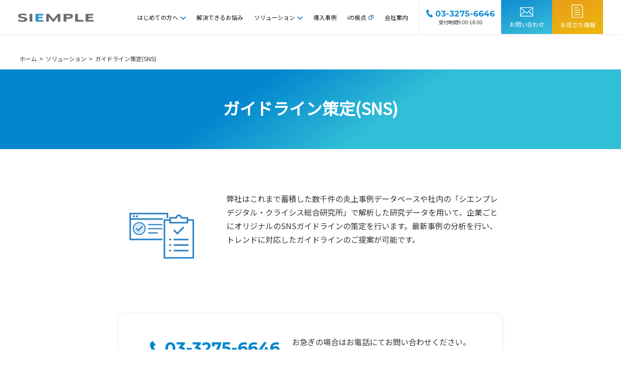

--- FILE ---
content_type: text/html; charset=UTF-8
request_url: https://www.siemple.co.jp/solution/guideline_sns/
body_size: 10177
content:
<!doctype html><html lang="ja"><head>  <script>(function(w,d,s,l,i){w[l]=w[l]||[];w[l].push({'gtm.start':
  new Date().getTime(),event:'gtm.js'});var f=d.getElementsByTagName(s)[0],
  j=d.createElement(s),dl=l!='dataLayer'?'&l='+l:'';j.async=true;j.src=
  'https://www.googletagmanager.com/gtm.js?id='+i+dl;f.parentNode.insertBefore(j,f);
  })(window,document,'script','dataLayer','GTM-PJGB43');</script>  <script>let content_type;
  let pathname = location.pathname.split('/');

  const site_page_arr = ['','reason','company','theme','solution','message','privacypolicy','terms','social_policy_sns_term','darkweb-monitoring','about'];
  const landing_page_arr = ['contact','document','sales-contact','monitoring-dx','contact_sns_risk_management_service','corona_virus_case_download','corona-virus-soudan-madoguchi','dic2022','forum1st','member','profile','seminar','sns_risk_manager','enjou-hoken'];
  const knowledge_article_arr = ['case','article','cats','feature','newsroom','tags','column'];
  const blog_post_arr = ['news','2019','2020','2021','2022','2023','category','interview','jdcaward1st','report_cat','report'];

  if (site_page_arr.includes(pathname[1])) {
    content_type = 'site-page';
  } else if (landing_page_arr.includes(pathname[1])) {
    content_type = 'landing-page';
  } else if (knowledge_article_arr.includes(pathname[1])) {
    content_type = 'knowledge-article';
  } else if (blog_post_arr.includes(pathname[1])) {
    content_type = 'blog-post';
  } else {
          content_type = 'blog-post';
      }

  var _hsq = window._hsq = window._hsq || [];
  _hsq.push(['setContentType', content_type]);
  console.log(content_type);</script> <meta charset="utf-8"><meta http-equiv="X-UA-Compatible" content="IE=edge"><meta name="format-detection" content="telephone=no"><meta name="viewport" content="width=device-width, initial-scale=1.0"><meta name="Description" content=""><meta name="Keywords" content=""><link media="all" href="https://www.siemple.co.jp/wp-content/cache/autoptimize/css/autoptimize_592e835bc9dbc1d6c91420adf573cce6.css" rel="stylesheet" /><title>ガイドライン策定(SNS) | シエンプレ株式会社</title> <script src="https://www.google.com/recaptcha/api.js" async defer></script> <link rel="shortcut icon" href="https://www.siemple.co.jp/wp-content/themes/siemple/favicon.ico" type="image/x-icon"><link rel="icon" href="https://www.siemple.co.jp/wp-content/themes/siemple/favicon.ico" type="image/x-icon"><link rel="stylesheet" href="//maxcdn.bootstrapcdn.com/font-awesome/4.6.0/css/font-awesome.min.css"><meta name='robots' content='index, follow, max-image-preview:large, max-snippet:-1, max-video-preview:-1' /><link rel="canonical" href="https://www.siemple.co.jp/solution/guideline_sns/" /><meta property="og:locale" content="ja_JP" /><meta property="og:type" content="article" /><meta property="og:title" content="ガイドライン策定(SNS) | シエンプレ株式会社" /><meta property="og:description" content="弊社はこれまで蓄積した数千件の炎上事例データベースや社内の「シエンプレ デジタル・クライシス総合研究所」で解析した研究データを用いて、企業ごとにオリジナルのSNSガイドラインの策定を行います。最新事例の分析を行い、トレン... Read more &raquo;" /><meta property="og:url" content="https://www.siemple.co.jp/solution/guideline_sns/" /><meta property="og:site_name" content="シエンプレ株式会社" /><meta property="article:modified_time" content="2023-01-06T08:06:36+00:00" /><meta property="og:image" content="https://www.siemple.co.jp/wp-content/uploads/2020/06/solution_icon09.png" /><meta property="og:image:width" content="182" /><meta property="og:image:height" content="182" /><meta name="twitter:card" content="summary_large_image" /> <script type="application/ld+json" class="yoast-schema-graph">{"@context":"https://schema.org","@graph":[{"@type":"WebSite","@id":"https://www.siemple.co.jp/#website","url":"https://www.siemple.co.jp/","name":"\u30b7\u30a8\u30f3\u30d7\u30ec\u682a\u5f0f\u4f1a\u793e","description":"","potentialAction":[{"@type":"SearchAction","target":{"@type":"EntryPoint","urlTemplate":"https://www.siemple.co.jp/?s={search_term_string}"},"query-input":"required name=search_term_string"}],"inLanguage":"ja"},{"@type":"ImageObject","@id":"https://www.siemple.co.jp/solution/guideline_sns/#primaryimage","inLanguage":"ja","url":"https://www.siemple.co.jp/wp-content/uploads/2020/06/solution_icon09.png","contentUrl":"https://www.siemple.co.jp/wp-content/uploads/2020/06/solution_icon09.png","width":182,"height":182},{"@type":"WebPage","@id":"https://www.siemple.co.jp/solution/guideline_sns/#webpage","url":"https://www.siemple.co.jp/solution/guideline_sns/","name":"\u30ac\u30a4\u30c9\u30e9\u30a4\u30f3\u7b56\u5b9a(SNS) | \u30b7\u30a8\u30f3\u30d7\u30ec\u682a\u5f0f\u4f1a\u793e","isPartOf":{"@id":"https://www.siemple.co.jp/#website"},"primaryImageOfPage":{"@id":"https://www.siemple.co.jp/solution/guideline_sns/#primaryimage"},"datePublished":"2020-06-18T09:38:17+00:00","dateModified":"2023-01-06T08:06:36+00:00","breadcrumb":{"@id":"https://www.siemple.co.jp/solution/guideline_sns/#breadcrumb"},"inLanguage":"ja","potentialAction":[{"@type":"ReadAction","target":["https://www.siemple.co.jp/solution/guideline_sns/"]}]},{"@type":"BreadcrumbList","@id":"https://www.siemple.co.jp/solution/guideline_sns/#breadcrumb","itemListElement":[{"@type":"ListItem","position":1,"name":"\u30db\u30fc\u30e0","item":"https://www.siemple.co.jp/"},{"@type":"ListItem","position":2,"name":"\u30bd\u30ea\u30e5\u30fc\u30b7\u30e7\u30f3","item":"https://www.siemple.co.jp/solution/"},{"@type":"ListItem","position":3,"name":"\u30ac\u30a4\u30c9\u30e9\u30a4\u30f3\u7b56\u5b9a(SNS)"}]}]}</script> <link rel='dns-prefetch' href='//s.w.org' /><link rel="alternate" type="application/rss+xml" title="シエンプレ株式会社 &raquo; フィード" href="https://www.siemple.co.jp/feed/" /><link rel="alternate" type="application/rss+xml" title="シエンプレ株式会社 &raquo; コメントフィード" href="https://www.siemple.co.jp/comments/feed/" /><link rel="https://api.w.org/" href="https://www.siemple.co.jp/wp-json/" /><link rel="alternate" type="application/json" href="https://www.siemple.co.jp/wp-json/wp/v2/solution/2083" /><link rel='shortlink' href='https://www.siemple.co.jp/?p=2083' /><link rel="alternate" type="application/json+oembed" href="https://www.siemple.co.jp/wp-json/oembed/1.0/embed?url=https%3A%2F%2Fwww.siemple.co.jp%2Fsolution%2Fguideline_sns%2F" /><link rel="alternate" type="text/xml+oembed" href="https://www.siemple.co.jp/wp-json/oembed/1.0/embed?url=https%3A%2F%2Fwww.siemple.co.jp%2Fsolution%2Fguideline_sns%2F&#038;format=xml" /> <noscript><style>.lazyload[data-src]{display:none !important;}</style></noscript></head><body class="solution-template-default single single-solution postid-2083" itemscope itemtype="http://schema.org/WebPage">
<script data-cfasync="false">var ewww_webp_supported=false;</script> <noscript><iframe 
 height="0" width="0" style="display:none;visibility:hidden" data-src="https://www.googletagmanager.com/ns.html?id=GTM-PJGB43" class="lazyload"></iframe></noscript>  <script type="text/javascript">if(!window._pt_sp_2){
                window._pt_lt = new Date().getTime();
                window._pt_sp_2 = [];
                _pt_sp_2.push("setAccount,6bb229f2");
                var _protocol =(("https:" == document.location.protocol) ? " https://" : " http://");
                (function() {
                    var atag = document.createElement("script");
                    atag.type = "text/javascript";
                    atag.async = true;
                    atag.src = _protocol + "js.ptengine.jp/6bb229f2.js";
                    var s = document.getElementsByTagName("script")[0];
                    s.parentNode.insertBefore(atag, s);
                })();
            }</script> <div id="container"><header class="header shadow" role="banner" itemscope itemtype="http://schema.org/WPHeader"><div class="headerIn wrap flex"><div><a href="https://www.siemple.co.jp" class="hover"><img src="https://www.siemple.co.jp/wp-content/themes/siemple/library/images/logo.png" alt="風評被害対策のシエンプレ株式会社" class="logo" width="171" height="18"></a></div><nav class="navList" role="navigation" itemscope="" itemtype="http://schema.org/SiteNavigationElement"><ul class="nav flex"><li class="js-dropdown02 menu-item"> <a href="/reason/" aria-current="page">はじめての方へ</a></li><li class="menu-item"> <a href="/theme/">解決できるお悩み</a></li><li class="js-dropdown menu-item"> <a href="/solution/">ソリューション</a></li><li class="menu-item"> <a href="/case/">導入事例</a></li><li class="menu-item"> <a href="https://www.siemple.co.jp/isiten/" target="_blank"><span class="outlink">iの視点</span></a></li><li class="menu-item"> <a href="https://www.siemple.co.jp/company/">会社案内</a></li><li class="navTel menu-item flex"><div class="in"> <a href="tel:03-3275-6646" class="tel">03-3275-6646</a><br> <span class="time">受付時間9:00-18:00</span></div></li><li class="navSquare menu-item bgBlue navContact hover"> <a target="_blank" rel="noopener" href="https://www.siemple.co.jp/contact/" class="flex">お問い合わせ</a></li><li class="navSquare menu-item bgOrange navInquiry hover"> <a href="/document/" class="flex">お役立ち情報</a></li></ul></nav></div><div class="sp" id="nav_toggle"><div> <span></span> <span></span> <span></span></div></div></header><div class="navOverlay"><div class="navChild"><div class="width flex navChildCol"><div class="navChildTxt"> <a href="/solution/">ソリューション</a><p>炎上の芽を摘み、万が一の際にも迅速に<br>検知し、沈静化するまであらゆる<br>ソリューションを用意しています。</p></div><ul class="flex navChildList"><li> <a href="https://www.siemple.co.jp/web_sns_monitoring/" target="_blank" class="flex"><div class="img "><img src="[data-uri]" alt="Web/SNSモニタリング" data-src="https://www.siemple.co.jp/wp-content/uploads/2019/11/solution_icon01.png" loading="lazy" class="lazyload"><noscript><img src="https://www.siemple.co.jp/wp-content/uploads/2019/11/solution_icon01.png" alt="Web/SNSモニタリング" data-eio="l"></noscript></div> Web/SNSモニタリング </a></li><li> <a href="https://www.siemple.co.jp/branding/" target="_blank" class="flex"><div class="img "><img src="[data-uri]" alt="風評被害対策・誹謗中傷対策" data-src="https://www.siemple.co.jp/wp-content/uploads/2019/11/solution_icon06.png" loading="lazy" class="lazyload"><noscript><img src="https://www.siemple.co.jp/wp-content/uploads/2019/11/solution_icon06.png" alt="風評被害対策・誹謗中傷対策" data-eio="l"></noscript></div> 風評被害対策・誹謗中傷対策 </a></li><li> <a href="https://www.siemple.co.jp/darkweb-survey/" target="_blank" class="flex"><div class="img "><img src="[data-uri]" alt="ダークウェブ調査" data-src="https://www.siemple.co.jp/wp-content/uploads/2019/11/solution_icon07.png" loading="lazy" class="lazyload"><noscript><img src="https://www.siemple.co.jp/wp-content/uploads/2019/11/solution_icon07.png" alt="ダークウェブ調査" data-eio="l"></noscript></div> ダークウェブ調査 </a></li><li> <a href="https://www.siemple.co.jp/kai/" target="_blank" class="flex"><div class="img kai"><img src="[data-uri]" alt="口コミ回答サイト「kai」" data-src="https://www.siemple.co.jp/wp-content/uploads/2025/06/kai_logo.png" loading="lazy" class="lazyload"><noscript><img src="https://www.siemple.co.jp/wp-content/uploads/2025/06/kai_logo.png" alt="口コミ回答サイト「kai」" data-eio="l"></noscript></div> 口コミ回答サイト「kai」 </a></li><li> <a href="https://www.siemple.co.jp/cr_diagnosis/" target="_blank" class="flex"><div class="img crd"><img src="[data-uri]" alt="クリエイティブリスク診断" data-src="https://www.siemple.co.jp/wp-content/uploads/2019/11/solution_icon03.png" loading="lazy" class="lazyload"><noscript><img src="https://www.siemple.co.jp/wp-content/uploads/2019/11/solution_icon03.png" alt="クリエイティブリスク診断" data-eio="l"></noscript></div> クリエイティブリスク診断 </a></li><li> <a href="https://www.siemple.co.jp/solution/kutchikomi_kaitou_owner_hensin/" class="flex"><div class="img "><img src="[data-uri]" alt="口コミ回答代行サービス・オーナー返信代行サービス" data-src="https://www.siemple.co.jp/wp-content/uploads/2022/07/sol_kutchikomi_img01-2.png" loading="lazy" class="lazyload"><noscript><img src="https://www.siemple.co.jp/wp-content/uploads/2022/07/sol_kutchikomi_img01-2.png" alt="口コミ回答代行サービス・オーナー返信代行サービス" data-eio="l"></noscript></div> 口コミ回答代行サービス・オーナー返信代行サービス </a></li><li> <a href="https://www.siemple.co.jp/solution/sns_training/" class="flex"><div class="img "><img src="[data-uri]" alt="SNS研修" data-src="https://www.siemple.co.jp/wp-content/uploads/2020/06/solution_icon13.png" loading="lazy" class="lazyload"><noscript><img src="https://www.siemple.co.jp/wp-content/uploads/2020/06/solution_icon13.png" alt="SNS研修" data-eio="l"></noscript></div> SNS研修 </a></li><li> <a href="https://www.siemple.co.jp/solution/guideline_sns/" class="flex"><div class="img "><img src="[data-uri]" alt="ガイドライン策定(SNS)" data-src="https://www.siemple.co.jp/wp-content/uploads/2020/06/solution_icon09.png" loading="lazy" class="lazyload"><noscript><img src="https://www.siemple.co.jp/wp-content/uploads/2020/06/solution_icon09.png" alt="ガイドライン策定(SNS)" data-eio="l"></noscript></div> ガイドライン策定(SNS) </a></li><li> <a href="https://www.siemple.co.jp/solution/manual/" class="flex"><div class="img "><img src="[data-uri]" alt="マニュアル策定" data-src="https://www.siemple.co.jp/wp-content/uploads/2020/06/solution_icon10.png" loading="lazy" class="lazyload"><noscript><img src="https://www.siemple.co.jp/wp-content/uploads/2020/06/solution_icon10.png" alt="マニュアル策定" data-eio="l"></noscript></div> マニュアル策定 </a></li><li> <a href="https://www.siemple.co.jp/solution/fake_news/" class="flex"><div class="img "><img src="[data-uri]" alt="フェイクニュース対策" data-src="https://www.siemple.co.jp/wp-content/uploads/2019/11/solution_icon05.png" loading="lazy" class="lazyload"><noscript><img src="https://www.siemple.co.jp/wp-content/uploads/2019/11/solution_icon05.png" alt="フェイクニュース対策" data-eio="l"></noscript></div> フェイクニュース対策 </a></li><li> <a href="https://www.siemple.co.jp/solution/competitors/" class="flex"><div class="img "><img src="[data-uri]" alt="競合他社比較" data-src="https://www.siemple.co.jp/wp-content/uploads/2020/06/solution_icon12.png" loading="lazy" class="lazyload"><noscript><img src="https://www.siemple.co.jp/wp-content/uploads/2020/06/solution_icon12.png" alt="競合他社比較" data-eio="l"></noscript></div> 競合他社比較 </a></li><li> <a href="https://www.siemple.co.jp/solution/information_leak/" class="flex"><div class="img "><img src="[data-uri]" alt="情報漏えい調査" data-src="https://www.siemple.co.jp/wp-content/uploads/2020/06/solution_icon11.png" loading="lazy" class="lazyload"><noscript><img src="https://www.siemple.co.jp/wp-content/uploads/2020/06/solution_icon11.png" alt="情報漏えい調査" data-eio="l"></noscript></div> 情報漏えい調査 </a></li><li> <a href="https://www.siemple.co.jp/solution/compliance_system/" class="flex"><div class="img "><img src="[data-uri]" alt="危機管理体制構築支援サービス" data-src="https://www.siemple.co.jp/wp-content/uploads/2022/06/crisis_management_system_support.png" loading="lazy" class="lazyload"><noscript><img src="https://www.siemple.co.jp/wp-content/uploads/2022/06/crisis_management_system_support.png" alt="危機管理体制構築支援サービス" data-eio="l"></noscript></div> 危機管理体制構築支援サービス </a></li><li> <a href="https://www.siemple.co.jp/solution/silent-claim/" class="flex"><div class="img "><img src="[data-uri]" alt="サイレントクレーム対策" data-src="https://www.siemple.co.jp/wp-content/uploads/2019/11/solution_icon02.png" loading="lazy" class="lazyload"><noscript><img src="https://www.siemple.co.jp/wp-content/uploads/2019/11/solution_icon02.png" alt="サイレントクレーム対策" data-eio="l"></noscript></div> サイレントクレーム対策 </a></li></ul></div></div></div><div class="navOverlay02"><div class="navChild"><div class="width flex navChildCol"><div class="navChildTxt"> <a href="/reason/">はじめての方へ</a></div><ul class="flex navChildList"><li> <a href="/reason/" class="flex"> 選ばれる理由 </a></li><li> <a href="/message/" class="flex"> 私達の提唱すること </a></li></ul></div></div></div><main class="main inview"><div class="breadcrumb width js-inview"><ul class="flex"><li class="breadItem"><a href="https://www.siemple.co.jp"><span>ホーム</span></a></li><li class="breadItem"><a href="https://www.siemple.co.jp/solution/"><span>ソリューション</span></a></li><li class="breadItem"><span>ガイドライン策定(SNS)</span></li></ul></div><div class="bgBlue underHero js-inview"><h1 class="head02">ガイドライン策定(SNS)</h1></div></main><section><section class="newSolIntro contents"><div class="ssWidth"><h3 class="themeMainTt03 textBlue js-inview"></h3><div class="flex newSolIntroWrap"><figure class="newSolIntroImg"> <img src="https://www.siemple.co.jp/wp-content/uploads/2020/06/solution_icon09.png" alt="" class="aligncenter size-full wp-image-17753 ls-is-cached lazyloaded" data-src="https://www.siemple.co.jp/wp-content/uploads/2020/06/solution_icon09.png" loading="lazy"> <noscript> <img src="https://www.siemple.co.jp/wp-content/uploads/2020/06/solution_icon09.png" alt="" class="aligncenter size-full wp-image-17753" data-eio="l"> </noscript></figure><p class="newSolIntroTxt">弊社はこれまで蓄積した数千件の炎上事例データベースや社内の「シエンプレ デジタル・クライシス総合研究所」で解析した研究データを用いて、企業ごとにオリジナルのSNSガイドラインの策定を行います。最新事例の分析を行い、トレンドに対応したガイドラインのご提案が可能です。</p></div><div class="buzzContact shadow"><dl class="flex"><dt> <a class="tel" href="tel:03-3275-6646">03-3275-6646</a></dt><dd>お急ぎの場合はお電話にてお問い合わせください。 <br>法人専用（受付時間9:00-18:00 ※土日祝除く）</dd></dl> <a href="/contact/" target="_blank" class="btn btnFb hover js-inview inviewFade" rel="noopener">お問い合わせフォームはこちら</a></div></div></section><section><div class="newSolTask bgGray contents"><div class="ssWidth"><h3 class="themeMainTt03 js-inview inviewFade">自社の公式SNSの運用においてこのような課題がある企業に適したソリューションです</h3><ul class="newSolTaskList"><li class="newSolTaskItem">従業員（非正規含め）のSNSの使い方に不安がある。情報漏洩や不適切な発言などが発生してしまうリスクを感じている。</li><li class="newSolTaskItem">過去に従業員がSNSで不適切な発言をしていた（過去に従業員がSNSで内部の機密情報や顧客情報を漏洩したり、モラルを疑う内容を発言したりしていた）。そのようなことが発生しないようにしたい。</li><li class="newSolTaskItem">簡易的なガイドラインは設けているものの、実際の運用ができていない。過去にガイドラインを策定したものの、しばらく更新していないため、最近の炎上トレンドに対応できていない可能性がある。</li></ul></div></div><div class="buzzInfl"><div class="ssWidth"><ul class="themeNav flex js-inview inviewFade"><li class="themeNavItem"> <a data-scroll="" href="#s01">サービス内容</a></li><li class="themeNavItem"> <a data-scroll="" href="#s02">期待できる効果</a></li><li class="themeNavItem"> <a data-scroll="" href="#s03">導入の流れ</a></li></ul></div></div></section><section class="buzzServ"><div class="newSolServ"><div class="sWidth"><h3 id="s01" class="themeMainTt03 js-inview inviewFade">サービス内容</h3><ul class="newSolServList flex"><li class="newSolServItem shadow"><h4 class="newSolTt textBlue">①現状の運用ガイドライン確認</h4><p>現状の運用ガイドラインの有無の確認、運用状況の確認及びヒアリングを実施します。</p></li><li class="newSolServItem shadow"><h4 class="newSolTt textBlue">②業界特有の炎上などをふまえたリスクシナリオを策定</h4><p>貴社の業界におけるリスクシナリオを策定します。</p></li><li class="newSolServItem shadow"><h4 class="newSolTt textBlue">③ガイドラインの策定</h4><p>最新のトレンドやリスクシナリオを踏まえて、ガイドラインの作成を行い、納品します。</p></li></ul></div></div><div class="newSolIntro contents"><div class="ssWidth"><div class="buzzContact shadow"><dl class="flex"><dt> <a class="tel" href="tel:03-3275-6646">03-3275-6646</a></dt><dd>お急ぎの場合はお電話にてお問い合わせください。 <br>法人専用（受付時間9:00-18:00 ※土日祝除く）</dd></dl> <a href="/contact/" target="_blank" class="btn btnFb hover js-inview inviewFade" rel="noopener">お問い合わせフォームはこちら</a></div></div></div></section><section><div class="newSolTask bgGray contents"><div class="ssWidth"><h3 id="s02" class="themeMainTt03 js-inview inviewFade">期待できる効果</h3><ul class="newSolTaskList"><li class="newSolTaskItem">炎上リスクの低減に繋がります。SNSでの不適切な発言などを抑止することが可能になり、結果的にブランドイメージの向上に寄与します。</li><li class="newSolTaskItem">運用担当者の負担軽減にも繋がります。ガイドラインを明確化することでオペレーションが明確になり、運用工数の削減に繋がります。</li></ul></div></div></section><section class="tc"><div class="ssWidth"><h3 id="s03" class="themeMainTt03 js-inview inviewFade">導入の流れ</h3><ul class="ficsFlowList"><li class="ficsFlowItem"><h4 class="ficsFlowTt">ご契約</h4></li><li class="ficsFlowItem"><h4 class="ficsFlowTt">運用状況に関するヒアリング</h4></li><li class="ficsFlowItem"><h4 class="ficsFlowTt">リスクシナリオ策定</h4></li><li class="ficsFlowItem"><h4 class="ficsFlowTt">ガイドライン納品</h4></li></ul></div></section></section><div class="ssWidth"><section class="buzzServ"><div class="newSolServ"></section></div></section><div class="ssWidth themeMainSmall"><h4 class="themeMainTt02 js-inview">他のソリューションをもっと見る</h4><div class="flex col2 themeOtherList noCenter"><article class="colItem shadow js-inview"> <a href="https://www.siemple.co.jp/solution/compliance_system/" class="hover flex"><div class="themeOtherImg js-height04"> <img src="https://www.siemple.co.jp/wp-content/uploads/2022/06/crisis_management_system_support.png" alt="危機管理体制構築支援サービス" class="skip-lazy"></div><p class="js-height03 themeOtherTxt">危機管理体制構築支援サービス</p> </a></article><article class="colItem shadow js-inview"> <a href="https://www.siemple.co.jp/solution/web-monitoring/" class="hover flex"><div class="themeOtherImg js-height04"> <img src="https://www.siemple.co.jp/wp-content/uploads/2019/11/solution_icon01.png" alt="Web/SNSモニタリング" class="skip-lazy"></div><p class="js-height03 themeOtherTxt">Web/SNSモニタリング</p> </a></article><article class="colItem shadow js-inview"> <a href="https://www.siemple.co.jp/solution/branding/" class="hover flex"><div class="themeOtherImg js-height04"> <img src="https://www.siemple.co.jp/wp-content/uploads/2019/11/solution_icon06.png" alt="風評被害対策・誹謗中傷対策" class="skip-lazy"></div><p class="js-height03 themeOtherTxt">風評被害対策・誹謗中傷対策</p> </a></article><article class="colItem shadow js-inview"> <a href="https://www.siemple.co.jp/solution/sns_training/" class="hover flex"><div class="themeOtherImg js-height04"> <img src="https://www.siemple.co.jp/wp-content/uploads/2020/06/solution_icon13.png" alt="SNS研修" class="skip-lazy"></div><p class="js-height03 themeOtherTxt">SNS研修</p> </a></article><article class="colItem shadow js-inview"> <a href="https://www.siemple.co.jp/solution/manual/" class="hover flex"><div class="themeOtherImg js-height04"> <img src="https://www.siemple.co.jp/wp-content/uploads/2020/06/solution_icon10.png" alt="マニュアル策定" class="skip-lazy"></div><p class="js-height03 themeOtherTxt">マニュアル策定</p> </a></article><article class="colItem shadow js-inview"> <a href="https://www.siemple.co.jp/solution/silent-claim/" class="hover flex"><div class="themeOtherImg js-height04"> <img src="https://www.siemple.co.jp/wp-content/uploads/2019/11/solution_icon02.png" alt="サイレントクレーム対策" class="skip-lazy"></div><p class="js-height03 themeOtherTxt">サイレントクレーム対策</p> </a></article><article class="colItem shadow js-inview"> <a href="https://www.siemple.co.jp/solution/kutchikomi_kaitou_owner_hensin/" class="hover flex"><div class="themeOtherImg js-height04"> <img src="https://www.siemple.co.jp/wp-content/uploads/2022/07/sol_kutchikomi_img01-2.png" alt="口コミ回答代行サービス・オーナー返信代行サービス" class="skip-lazy"></div><p class="js-height03 themeOtherTxt">口コミ回答代行サービス・オーナー返信代行サービス</p> </a></article><article class="colItem shadow js-inview"> <a href="https://www.siemple.co.jp/solution/fake_news/" class="hover flex"><div class="themeOtherImg js-height04"> <img src="https://www.siemple.co.jp/wp-content/uploads/2019/11/solution_icon05.png" alt="フェイクニュース対策" class="skip-lazy"></div><p class="js-height03 themeOtherTxt">フェイクニュース対策</p> </a></article><article class="colItem shadow js-inview"> <a href="https://www.siemple.co.jp/solution/competitors/" class="hover flex"><div class="themeOtherImg js-height04"> <img src="https://www.siemple.co.jp/wp-content/uploads/2020/06/solution_icon12.png" alt="競合他社比較" class="skip-lazy"></div><p class="js-height03 themeOtherTxt">競合他社比較</p> </a></article><article class="colItem shadow js-inview"> <a href="https://www.siemple.co.jp/solution/information_leak/" class="hover flex"><div class="themeOtherImg js-height04"> <img src="https://www.siemple.co.jp/wp-content/uploads/2020/06/solution_icon11.png" alt="情報漏えい調査" class="skip-lazy"></div><p class="js-height03 themeOtherTxt">情報漏えい調査</p> </a></article><article class="colItem shadow js-inview"> <a href="https://www.siemple.co.jp/solution/darkweb-monitoring/" class="hover flex"><div class="themeOtherImg js-height04"> <img src="https://www.siemple.co.jp/wp-content/uploads/2019/11/solution_icon07.png" alt="ダークウェブ調査" class="skip-lazy"></div><p class="js-height03 themeOtherTxt">ダークウェブ調査</p> </a></article><article class="colItem shadow js-inview"> <a href="https://www.siemple.co.jp/solution/creative-tarent-risk-diagnosis/" class="hover flex"><div class="themeOtherImg js-height04"> <img src="https://www.siemple.co.jp/wp-content/uploads/2019/11/solution_icon03.png" alt="クリエイティブリスク診断" class="skip-lazy"></div><p class="js-height03 themeOtherTxt">クリエイティブリスク診断</p> </a></article></div></div></section></section></div><section class="contents"><div class="width"><h2 class="head02 js-inview"><span>Contact</span><br>お問い合わせ</h2><div class="topConSpBorder"><ul class="flex topConList"><li class="topConItem right"><div class="flex js-inview"><div class="topConBg02"><h3 class="topConTt">お電話での<br class="sp">お問い合わせ</h3><p>内容の大小を問わず、<br class="sp">お気軽にお尋ねください。※法人専用<br>（受付時間 9:00 ～ 18:00 ※土日祝除く）</p></div> <a href="tel: 03-3275-6646" class="topConTel textBlue">03-3275-6646</a></div><div class="flex js-inview"><div class="topConBg03"><h3 class="topConTt">フォームでの<br class="sp">お問い合わせ</h3><p>ご不明点やお悩みなど、お気軽にお問い合わせください。<br class="pc">専任担当者からすぐに折り返しご連絡致します。</p></div> <a href="/contact/" target="_blank" class="btn hover">お問い合わせ</a></div><div class="flex js-inview"><div class="topConBg04"><h3 class="topConTt">お役立ち資料</h3><p>サービス紹介、会社案内、研究報告等の豊富な資料を<br class="pc">ダウンロードして頂けます。</p></div> <a href="/document/" class="btn orange">ダウンロード</a></div></li></ul></div></div></section></main><footer class="footer width inview" role="contentinfo" itemscope itemtype="http://schema.org/WPFooter"><div class="flex fIn js-inview"><div class="fLeft"> <img src="[data-uri]" class="flogo lazyload" alt="SIEMPLE" data-src="https://www.siemple.co.jp/wp-content/themes/siemple/library/images/logo.png" loading="lazy"><noscript><img src="https://www.siemple.co.jp/wp-content/themes/siemple/library/images/logo.png" class="flogo" alt="SIEMPLE" data-eio="l"></noscript><p>シエンプレ株式会社<br> 〒107-0052 東京都港区赤坂4-2-19 赤坂SHASTA EAST　8F<br> 電話：<a href="tel: 03-3275-6646">03-3275-6646</a><br> （受付時間 9:00～18:00 ※土日祝除く）<br> FAX：03-3275-6656</p></div><div class="fRight flex"><ul class="fList"><li class="fItem"><a href="/">ホーム</a></li><li class="fItem"><a href="/reason/">シエンプレが選ばれる理由</a></li><li class="fItem"><a href="/theme/">解決できるお悩み</a></li><li class="fItem"><a href="/solution/">ソリューション</a></li><li class="fItem"><a href="/case/">導入事例・実績</a></li><li class="fItem"><a href="/company">会社案内</a></li></ul><ul class="fList"><li class="fItem">お役立ちコンテンツ<ul class="fChildList"><li class="fChildItem"><a href="https://www.siemple.co.jp/isiten/" target="_blank"><span class="outlink">iの視点</span></a></li> <a href="/document/"><li class="fChildItem">お役立ち情報</li></a></ul></li><li class="fItem"> <a href="/news/">お知らせ</a><ul class="fChildList"><li class="fChildItem"><a href="/news/topics/">トピックス</a></li><li class="fChildItem"><a href="/news/seminar/">セミナー情報</a></li><li class="fChildItem"><a href="/news/media/">メディア掲載情報</a></li><li class="fChildItem"><a href="/news/report/">レポート</a></li></ul></li></ul><ul class="fList"><li class="fItem spNoFoot"><a href="/contact/" target="_blank">お問い合わせ</a></li><li class="fItem"><a href="/privacypolicy/">個人情報保護方針</a></li><li class="fItem"><a href="/terms/">利用規約</a></li><li class="fItem"><a href="/social_policy_sns_term/">ソーシャルメディアポリシー・SNS利用規約</a></li></ul></div></div><p class="copyright">&copy; 2026 SIEMPLE Inc.</p></footer></div> <script src="https://www.siemple.co.jp/wp-content/themes/siemple/library/js/jquery-3.6.0.min.js"></script> <script src="https://www.siemple.co.jp/wp-content/themes/siemple/library/js/jquery-migrate-3.0.0.min.js"></script> <script type="text/javascript">document.addEventListener( 'wpcf7mailsent', function( event ) {
    if ( '296' == event.detail.contactFormId ) {
        location = '/article-thanks/';
    }
    if ( '306' == event.detail.contactFormId ) {
        location = '/seminar-thanks/';
    }
    if ( '2692' == event.detail.contactFormId ) {
        location = '/contact/sales-thanks/';
    }
    if ( '5166' == event.detail.contactFormId ) {
        location = '/entry-thanks/';
    }
    if ( '5246' == event.detail.contactFormId ) {
        location = '/reason-thanks/';
    }
    if ( '5474' == event.detail.contactFormId ) {
        location = '/crisis_management_check_thanks/';
    }
    if ( '6386' == event.detail.contactFormId ) {
        location = '/harmful_rumor_check_thanks/';
    }
    if ( '23878' == event.detail.contactFormId ) {
        location = '/crisis_management_check_thanks/';
    }
}, false );</script> <script defer id='eio-lazy-load-js-before'>var eio_lazy_vars = {"exactdn_domain":"","skip_autoscale":0,"threshold":0};</script> <script defer src='https://www.siemple.co.jp/wp-content/plugins/ewww-image-optimizer/includes/lazysizes.min.js' id='eio-lazy-load-js'></script> <script defer src='https://www.siemple.co.jp/wp-includes/js/dist/vendor/regenerator-runtime.min.js' id='regenerator-runtime-js'></script> <script defer src='https://www.siemple.co.jp/wp-includes/js/dist/vendor/wp-polyfill.min.js' id='wp-polyfill-js'></script> <script type='text/javascript' id='contact-form-7-js-extra'>var wpcf7 = {"api":{"root":"https:\/\/www.siemple.co.jp\/wp-json\/","namespace":"contact-form-7\/v1"}};</script> <script defer src='https://www.siemple.co.jp/wp-content/cache/autoptimize/js/autoptimize_single_862c82d8373e4d69aa5af6c994389bda.js' id='contact-form-7-js'></script> <script src="https://www.siemple.co.jp/wp-content/cache/autoptimize/js/autoptimize_single_c87487f29cf79a2f5bbe9f92997965e8.js"></script> <script>window.WebFontConfig = {
      google: { families: ['Noto+Sans+JP', 'Montserrat:400,500,700', 'Roboto:400,500,700,900'] },
      active: function() {
      sessionStorage.fonts = true;
      }
    };
    
    (function() {
      var wf = document.createElement('script');
      wf.src = 'https://ajax.googleapis.com/ajax/libs/webfont/1.6.26/webfont.js';
      wf.type = 'text/javascript';
      wf.async = 'true';
      var s = document.getElementsByTagName('script')[0];
      s.parentNode.insertBefore(wf, s);
    })();</script> <script src="https://www.siemple.co.jp/wp-content/cache/autoptimize/js/autoptimize_single_051118480ed5ffcbfcd8005fb557df54.js"></script> <script src="https://www.siemple.co.jp/wp-content/themes/siemple/library/js/jquery.inview.min.js"></script> <script src="https://www.siemple.co.jp/wp-content/themes/siemple/library/js/swiper.min.js" defer></script> <script src="https://www.siemple.co.jp/wp-content/cache/autoptimize/js/autoptimize_single_2b9aa0a0ad7df86793e61a3cce49a590.js" defer></script> <script>$(function(){
      $('.tab-btn').on('click', function() {
        var tabWrap = $(this).parents('.tab-wrap');
        var tabBtn = tabWrap.find(".tab-btn");
        var tabCurrent = tabWrap.find(".currentItem");
        var tabContents = tabWrap.find('.tab-contents');
        tabBtn.removeClass('currentItem');
        tabCurrent.addClass('articleNavItem white');
        $(this).addClass('currentItem').removeClass('articleNavItem white');
        $(this.not).addClass('articleNavItem white');
        var elmIndex = tabBtn.index(this);
        tabContents.removeClass('show');
        tabContents.eq(elmIndex).addClass('show');

        const hasTopDocClass = tabBtn.parents('.topDoc').length > 0;
        if(hasTopDocClass) {
          equalizeHeights(tabContents.eq(elmIndex));
        }
      });

      // 高さを揃える関数
      function equalizeHeights(activeContent) {
        const dcmtItems = activeContent.find('.dcmtItemTt');

        // 高さをリセット
        dcmtItems.css('height', 'auto');

        // 最大の高さを取得
        let maxHeight = 0;
        dcmtItems.each(function() {
            const height = $(this).outerHeight();
            if (height > maxHeight) {
                maxHeight = height;
            }
        });

        // 最大の高さを設定
        dcmtItems.height(maxHeight);
      }
    });</script> <script>$(function () {
		var display = function () {
		/*
		if ($(this).scrollTop() > 1000) { //scroll量
				$(".solBnr").fadeIn();
			} else {
				//$(".solBnr").fadeOut();
			}
		};
		*/
		if ($(window).scrollTop() > $('body').height() / 2) {
		  $(".solBnr").fadeIn();
		}
		};
		$(window).on("scroll", display);

		$(".solBnr .close").click(function(){
		  $(".solBnr").fadeOut();
		  $(window).off("scroll", display);
		});

		$(".js-click-btn").click(function(){
		  $(".js-click").css('display', 'none');
		  $(".js-click02").css('display', 'block');
		});
	});</script> <script>jQuery(function(jQuery){
      jQuery('.js-height').autoHeight();
      jQuery('.js-height02').autoHeight();
      jQuery('.js-height03').autoHeight({height : 'height'});
      jQuery('.js-height06').autoHeight({height : 'height'});
      jQuery('.js-training').autoHeight({height : 'height'});
    });

    var windowWidth = $(window).width();
    var windowSm = 640;
    if (windowWidth > windowSm) {
        jQuery('.js-height04').autoHeight({height : 'height'});
        jQuery('.js-height05').autoHeight({height : 'height'});
        jQuery('.js-topTt01').autoHeight({height : 'height'});
        jQuery('.js-topTt02').autoHeight({height : 'height'});
        jQuery('.js-topTt03').autoHeight({height : 'height'});
        jQuery('.js-topTt04').autoHeight({height : 'height'});
        jQuery('.js-topTt05').autoHeight({height : 'height'});
        jQuery('.js-topImg01').autoHeight({height : 'height'});
        jQuery('.js-topImg02').autoHeight({height : 'height'});
        jQuery('.js-newSol01').autoHeight({height : 'height'});
        jQuery('.js-newSol02').autoHeight({height : 'height'});
        jQuery('.js-comfoot').autoHeight({height : 'height'});
    }
    
	var headerHeight = $('.header').outerHeight();
	var urlHash = location.hash;
	var animeSpeed = 500;
	if(urlHash) {
	  $('body,html').stop().scrollTop(0);
	  setTimeout(function(){
		var target = $(urlHash);
		var position = target.offset().top - headerHeight;
		$('body,html').stop().animate({scrollTop:position}, animeSpeed);
	  }, 100);
	}
	$('a[href^="#"]:not(.crisis_sample)').on({
	  'click': function(){
		var href= $(this).attr("href");
		var target = $(href);
		var position = target.offset().top - headerHeight;
		$('body,html').stop().animate({scrollTop:position}, animeSpeed);
	  }
	});
	$(function() {
		$('.js-inview').on('inview', function(event, isInView, visiblePartX, visiblePartY) {
		if(isInView){
			$(this).stop().addClass('inviewFade');
		}/*
		else{
			$(this).stop().removeClass('inviewFade');
		}*/
	});
	});</script> </body></html> 

--- FILE ---
content_type: text/css
request_url: https://www.siemple.co.jp/wp-content/cache/autoptimize/css/autoptimize_592e835bc9dbc1d6c91420adf573cce6.css
body_size: 38308
content:
.fa,.fab,.fal,.far,.fas{-moz-osx-font-smoothing:grayscale;-webkit-font-smoothing:antialiased;display:inline-block;font-style:normal;font-variant:normal;text-rendering:auto;line-height:1}.fa-lg{font-size:1.33333em;line-height:.75em;vertical-align:-.0667em}.fa-xs{font-size:.75em}.fa-sm{font-size:.875em}.fa-1x{font-size:1em}.fa-2x{font-size:2em}.fa-3x{font-size:3em}.fa-4x{font-size:4em}.fa-5x{font-size:5em}.fa-6x{font-size:6em}.fa-7x{font-size:7em}.fa-8x{font-size:8em}.fa-9x{font-size:9em}.fa-10x{font-size:10em}.fa-fw{text-align:center;width:1.25em}.fa-ul{list-style-type:none;margin-left:2.5em;padding-left:0}.fa-ul>li{position:relative}.fa-li{left:-2em;position:absolute;text-align:center;width:2em;line-height:inherit}.fa-border{border:.08em solid #eee;border-radius:.1em;padding:.2em .25em .15em}.fa-pull-left{float:left}.fa-pull-right{float:right}.fa.fa-pull-left,.fab.fa-pull-left,.fal.fa-pull-left,.far.fa-pull-left,.fas.fa-pull-left{margin-right:.3em}.fa.fa-pull-right,.fab.fa-pull-right,.fal.fa-pull-right,.far.fa-pull-right,.fas.fa-pull-right{margin-left:.3em}.fa-spin{animation:fa-spin 2s infinite linear}.fa-pulse{animation:fa-spin 1s infinite steps(8)}@keyframes fa-spin{0%{transform:rotate(0deg)}to{transform:rotate(1turn)}}.fa-rotate-90{-ms-filter:"progid:DXImageTransform.Microsoft.BasicImage(rotation=1)";transform:rotate(90deg)}.fa-rotate-180{-ms-filter:"progid:DXImageTransform.Microsoft.BasicImage(rotation=2)";transform:rotate(180deg)}.fa-rotate-270{-ms-filter:"progid:DXImageTransform.Microsoft.BasicImage(rotation=3)";transform:rotate(270deg)}.fa-flip-horizontal{-ms-filter:"progid:DXImageTransform.Microsoft.BasicImage(rotation=0, mirror=1)";transform:scaleX(-1)}.fa-flip-vertical{transform:scaleY(-1)}.fa-flip-horizontal.fa-flip-vertical,.fa-flip-vertical{-ms-filter:"progid:DXImageTransform.Microsoft.BasicImage(rotation=2, mirror=1)"}.fa-flip-horizontal.fa-flip-vertical{transform:scale(-1)}:root .fa-flip-horizontal,:root .fa-flip-vertical,:root .fa-rotate-90,:root .fa-rotate-180,:root .fa-rotate-270{filter:none}.fa-stack{display:inline-block;height:2em;line-height:2em;position:relative;vertical-align:middle;width:2.5em}.fa-stack-1x,.fa-stack-2x{left:0;position:absolute;text-align:center;width:100%}.fa-stack-1x{line-height:inherit}.fa-stack-2x{font-size:2em}.fa-inverse{color:#fff}.fa-500px:before{content:"\f26e"}.fa-accessible-icon:before{content:"\f368"}.fa-accusoft:before{content:"\f369"}.fa-acquisitions-incorporated:before{content:"\f6af"}.fa-ad:before{content:"\f641"}.fa-address-book:before{content:"\f2b9"}.fa-address-card:before{content:"\f2bb"}.fa-adjust:before{content:"\f042"}.fa-adn:before{content:"\f170"}.fa-adobe:before{content:"\f778"}.fa-adversal:before{content:"\f36a"}.fa-affiliatetheme:before{content:"\f36b"}.fa-air-freshener:before{content:"\f5d0"}.fa-algolia:before{content:"\f36c"}.fa-align-center:before{content:"\f037"}.fa-align-justify:before{content:"\f039"}.fa-align-left:before{content:"\f036"}.fa-align-right:before{content:"\f038"}.fa-alipay:before{content:"\f642"}.fa-allergies:before{content:"\f461"}.fa-amazon:before{content:"\f270"}.fa-amazon-pay:before{content:"\f42c"}.fa-ambulance:before{content:"\f0f9"}.fa-american-sign-language-interpreting:before{content:"\f2a3"}.fa-amilia:before{content:"\f36d"}.fa-anchor:before{content:"\f13d"}.fa-android:before{content:"\f17b"}.fa-angellist:before{content:"\f209"}.fa-angle-double-down:before{content:"\f103"}.fa-angle-double-left:before{content:"\f100"}.fa-angle-double-right:before{content:"\f101"}.fa-angle-double-up:before{content:"\f102"}.fa-angle-down:before{content:"\f107"}.fa-angle-left:before{content:"\f104"}.fa-angle-right:before{content:"\f105"}.fa-angle-up:before{content:"\f106"}.fa-angry:before{content:"\f556"}.fa-angrycreative:before{content:"\f36e"}.fa-angular:before{content:"\f420"}.fa-ankh:before{content:"\f644"}.fa-app-store:before{content:"\f36f"}.fa-app-store-ios:before{content:"\f370"}.fa-apper:before{content:"\f371"}.fa-apple:before{content:"\f179"}.fa-apple-alt:before{content:"\f5d1"}.fa-apple-pay:before{content:"\f415"}.fa-archive:before{content:"\f187"}.fa-archway:before{content:"\f557"}.fa-arrow-alt-circle-down:before{content:"\f358"}.fa-arrow-alt-circle-left:before{content:"\f359"}.fa-arrow-alt-circle-right:before{content:"\f35a"}.fa-arrow-alt-circle-up:before{content:"\f35b"}.fa-arrow-circle-down:before{content:"\f0ab"}.fa-arrow-circle-left:before{content:"\f0a8"}.fa-arrow-circle-right:before{content:"\f0a9"}.fa-arrow-circle-up:before{content:"\f0aa"}.fa-arrow-down:before{content:"\f063"}.fa-arrow-left:before{content:"\f060"}.fa-arrow-right:before{content:"\f061"}.fa-arrow-up:before{content:"\f062"}.fa-arrows-alt:before{content:"\f0b2"}.fa-arrows-alt-h:before{content:"\f337"}.fa-arrows-alt-v:before{content:"\f338"}.fa-artstation:before{content:"\f77a"}.fa-assistive-listening-systems:before{content:"\f2a2"}.fa-asterisk:before{content:"\f069"}.fa-asymmetrik:before{content:"\f372"}.fa-at:before{content:"\f1fa"}.fa-atlas:before{content:"\f558"}.fa-atlassian:before{content:"\f77b"}.fa-atom:before{content:"\f5d2"}.fa-audible:before{content:"\f373"}.fa-audio-description:before{content:"\f29e"}.fa-autoprefixer:before{content:"\f41c"}.fa-avianex:before{content:"\f374"}.fa-aviato:before{content:"\f421"}.fa-award:before{content:"\f559"}.fa-aws:before{content:"\f375"}.fa-baby:before{content:"\f77c"}.fa-baby-carriage:before{content:"\f77d"}.fa-backspace:before{content:"\f55a"}.fa-backward:before{content:"\f04a"}.fa-balance-scale:before{content:"\f24e"}.fa-ban:before{content:"\f05e"}.fa-band-aid:before{content:"\f462"}.fa-bandcamp:before{content:"\f2d5"}.fa-barcode:before{content:"\f02a"}.fa-bars:before{content:"\f0c9"}.fa-baseball-ball:before{content:"\f433"}.fa-basketball-ball:before{content:"\f434"}.fa-bath:before{content:"\f2cd"}.fa-battery-empty:before{content:"\f244"}.fa-battery-full:before{content:"\f240"}.fa-battery-half:before{content:"\f242"}.fa-battery-quarter:before{content:"\f243"}.fa-battery-three-quarters:before{content:"\f241"}.fa-bed:before{content:"\f236"}.fa-beer:before{content:"\f0fc"}.fa-behance:before{content:"\f1b4"}.fa-behance-square:before{content:"\f1b5"}.fa-bell:before{content:"\f0f3"}.fa-bell-slash:before{content:"\f1f6"}.fa-bezier-curve:before{content:"\f55b"}.fa-bible:before{content:"\f647"}.fa-bicycle:before{content:"\f206"}.fa-bimobject:before{content:"\f378"}.fa-binoculars:before{content:"\f1e5"}.fa-biohazard:before{content:"\f780"}.fa-birthday-cake:before{content:"\f1fd"}.fa-bitbucket:before{content:"\f171"}.fa-bitcoin:before{content:"\f379"}.fa-bity:before{content:"\f37a"}.fa-black-tie:before{content:"\f27e"}.fa-blackberry:before{content:"\f37b"}.fa-blender:before{content:"\f517"}.fa-blender-phone:before{content:"\f6b6"}.fa-blind:before{content:"\f29d"}.fa-blog:before{content:"\f781"}.fa-blogger:before{content:"\f37c"}.fa-blogger-b:before{content:"\f37d"}.fa-bluetooth:before{content:"\f293"}.fa-bluetooth-b:before{content:"\f294"}.fa-bold:before{content:"\f032"}.fa-bolt:before{content:"\f0e7"}.fa-bomb:before{content:"\f1e2"}.fa-bone:before{content:"\f5d7"}.fa-bong:before{content:"\f55c"}.fa-book:before{content:"\f02d"}.fa-book-dead:before{content:"\f6b7"}.fa-book-open:before{content:"\f518"}.fa-book-reader:before{content:"\f5da"}.fa-bookmark:before{content:"\f02e"}.fa-bowling-ball:before{content:"\f436"}.fa-box:before{content:"\f466"}.fa-box-open:before{content:"\f49e"}.fa-boxes:before{content:"\f468"}.fa-braille:before{content:"\f2a1"}.fa-brain:before{content:"\f5dc"}.fa-briefcase:before{content:"\f0b1"}.fa-briefcase-medical:before{content:"\f469"}.fa-broadcast-tower:before{content:"\f519"}.fa-broom:before{content:"\f51a"}.fa-brush:before{content:"\f55d"}.fa-btc:before{content:"\f15a"}.fa-bug:before{content:"\f188"}.fa-building:before{content:"\f1ad"}.fa-bullhorn:before{content:"\f0a1"}.fa-bullseye:before{content:"\f140"}.fa-burn:before{content:"\f46a"}.fa-buromobelexperte:before{content:"\f37f"}.fa-bus:before{content:"\f207"}.fa-bus-alt:before{content:"\f55e"}.fa-business-time:before{content:"\f64a"}.fa-buysellads:before{content:"\f20d"}.fa-calculator:before{content:"\f1ec"}.fa-calendar:before{content:"\f133"}.fa-calendar-alt:before{content:"\f073"}.fa-calendar-check:before{content:"\f274"}.fa-calendar-day:before{content:"\f783"}.fa-calendar-minus:before{content:"\f272"}.fa-calendar-plus:before{content:"\f271"}.fa-calendar-times:before{content:"\f273"}.fa-calendar-week:before{content:"\f784"}.fa-camera:before{content:"\f030"}.fa-camera-retro:before{content:"\f083"}.fa-campground:before{content:"\f6bb"}.fa-canadian-maple-leaf:before{content:"\f785"}.fa-candy-cane:before{content:"\f786"}.fa-cannabis:before{content:"\f55f"}.fa-capsules:before{content:"\f46b"}.fa-car:before{content:"\f1b9"}.fa-car-alt:before{content:"\f5de"}.fa-car-battery:before{content:"\f5df"}.fa-car-crash:before{content:"\f5e1"}.fa-car-side:before{content:"\f5e4"}.fa-caret-down:before{content:"\f0d7"}.fa-caret-left:before{content:"\f0d9"}.fa-caret-right:before{content:"\f0da"}.fa-caret-square-down:before{content:"\f150"}.fa-caret-square-left:before{content:"\f191"}.fa-caret-square-right:before{content:"\f152"}.fa-caret-square-up:before{content:"\f151"}.fa-caret-up:before{content:"\f0d8"}.fa-carrot:before{content:"\f787"}.fa-cart-arrow-down:before{content:"\f218"}.fa-cart-plus:before{content:"\f217"}.fa-cash-register:before{content:"\f788"}.fa-cat:before{content:"\f6be"}.fa-cc-amazon-pay:before{content:"\f42d"}.fa-cc-amex:before{content:"\f1f3"}.fa-cc-apple-pay:before{content:"\f416"}.fa-cc-diners-club:before{content:"\f24c"}.fa-cc-discover:before{content:"\f1f2"}.fa-cc-jcb:before{content:"\f24b"}.fa-cc-mastercard:before{content:"\f1f1"}.fa-cc-paypal:before{content:"\f1f4"}.fa-cc-stripe:before{content:"\f1f5"}.fa-cc-visa:before{content:"\f1f0"}.fa-centercode:before{content:"\f380"}.fa-centos:before{content:"\f789"}.fa-certificate:before{content:"\f0a3"}.fa-chair:before{content:"\f6c0"}.fa-chalkboard:before{content:"\f51b"}.fa-chalkboard-teacher:before{content:"\f51c"}.fa-charging-station:before{content:"\f5e7"}.fa-chart-area:before{content:"\f1fe"}.fa-chart-bar:before{content:"\f080"}.fa-chart-line:before{content:"\f201"}.fa-chart-pie:before{content:"\f200"}.fa-check:before{content:"\f00c"}.fa-check-circle:before{content:"\f058"}.fa-check-double:before{content:"\f560"}.fa-check-square:before{content:"\f14a"}.fa-chess:before{content:"\f439"}.fa-chess-bishop:before{content:"\f43a"}.fa-chess-board:before{content:"\f43c"}.fa-chess-king:before{content:"\f43f"}.fa-chess-knight:before{content:"\f441"}.fa-chess-pawn:before{content:"\f443"}.fa-chess-queen:before{content:"\f445"}.fa-chess-rook:before{content:"\f447"}.fa-chevron-circle-down:before{content:"\f13a"}.fa-chevron-circle-left:before{content:"\f137"}.fa-chevron-circle-right:before{content:"\f138"}.fa-chevron-circle-up:before{content:"\f139"}.fa-chevron-down:before{content:"\f078"}.fa-chevron-left:before{content:"\f053"}.fa-chevron-right:before{content:"\f054"}.fa-chevron-up:before{content:"\f077"}.fa-child:before{content:"\f1ae"}.fa-chrome:before{content:"\f268"}.fa-church:before{content:"\f51d"}.fa-circle:before{content:"\f111"}.fa-circle-notch:before{content:"\f1ce"}.fa-city:before{content:"\f64f"}.fa-clipboard:before{content:"\f328"}.fa-clipboard-check:before{content:"\f46c"}.fa-clipboard-list:before{content:"\f46d"}.fa-clock:before{content:"\f017"}.fa-clone:before{content:"\f24d"}.fa-closed-captioning:before{content:"\f20a"}.fa-cloud:before{content:"\f0c2"}.fa-cloud-download-alt:before{content:"\f381"}.fa-cloud-meatball:before{content:"\f73b"}.fa-cloud-moon:before{content:"\f6c3"}.fa-cloud-moon-rain:before{content:"\f73c"}.fa-cloud-rain:before{content:"\f73d"}.fa-cloud-showers-heavy:before{content:"\f740"}.fa-cloud-sun:before{content:"\f6c4"}.fa-cloud-sun-rain:before{content:"\f743"}.fa-cloud-upload-alt:before{content:"\f382"}.fa-cloudscale:before{content:"\f383"}.fa-cloudsmith:before{content:"\f384"}.fa-cloudversify:before{content:"\f385"}.fa-cocktail:before{content:"\f561"}.fa-code:before{content:"\f121"}.fa-code-branch:before{content:"\f126"}.fa-codepen:before{content:"\f1cb"}.fa-codiepie:before{content:"\f284"}.fa-coffee:before{content:"\f0f4"}.fa-cog:before{content:"\f013"}.fa-cogs:before{content:"\f085"}.fa-coins:before{content:"\f51e"}.fa-columns:before{content:"\f0db"}.fa-comment:before{content:"\f075"}.fa-comment-alt:before{content:"\f27a"}.fa-comment-dollar:before{content:"\f651"}.fa-comment-dots:before{content:"\f4ad"}.fa-comment-slash:before{content:"\f4b3"}.fa-comments:before{content:"\f086"}.fa-comments-dollar:before{content:"\f653"}.fa-compact-disc:before{content:"\f51f"}.fa-compass:before{content:"\f14e"}.fa-compress:before{content:"\f066"}.fa-compress-arrows-alt:before{content:"\f78c"}.fa-concierge-bell:before{content:"\f562"}.fa-confluence:before{content:"\f78d"}.fa-connectdevelop:before{content:"\f20e"}.fa-contao:before{content:"\f26d"}.fa-cookie:before{content:"\f563"}.fa-cookie-bite:before{content:"\f564"}.fa-copy:before{content:"\f0c5"}.fa-copyright:before{content:"\f1f9"}.fa-couch:before{content:"\f4b8"}.fa-cpanel:before{content:"\f388"}.fa-creative-commons:before{content:"\f25e"}.fa-creative-commons-by:before{content:"\f4e7"}.fa-creative-commons-nc:before{content:"\f4e8"}.fa-creative-commons-nc-eu:before{content:"\f4e9"}.fa-creative-commons-nc-jp:before{content:"\f4ea"}.fa-creative-commons-nd:before{content:"\f4eb"}.fa-creative-commons-pd:before{content:"\f4ec"}.fa-creative-commons-pd-alt:before{content:"\f4ed"}.fa-creative-commons-remix:before{content:"\f4ee"}.fa-creative-commons-sa:before{content:"\f4ef"}.fa-creative-commons-sampling:before{content:"\f4f0"}.fa-creative-commons-sampling-plus:before{content:"\f4f1"}.fa-creative-commons-share:before{content:"\f4f2"}.fa-creative-commons-zero:before{content:"\f4f3"}.fa-credit-card:before{content:"\f09d"}.fa-critical-role:before{content:"\f6c9"}.fa-crop:before{content:"\f125"}.fa-crop-alt:before{content:"\f565"}.fa-cross:before{content:"\f654"}.fa-crosshairs:before{content:"\f05b"}.fa-crow:before{content:"\f520"}.fa-crown:before{content:"\f521"}.fa-css3:before{content:"\f13c"}.fa-css3-alt:before{content:"\f38b"}.fa-cube:before{content:"\f1b2"}.fa-cubes:before{content:"\f1b3"}.fa-cut:before{content:"\f0c4"}.fa-cuttlefish:before{content:"\f38c"}.fa-d-and-d:before{content:"\f38d"}.fa-d-and-d-beyond:before{content:"\f6ca"}.fa-dashcube:before{content:"\f210"}.fa-database:before{content:"\f1c0"}.fa-deaf:before{content:"\f2a4"}.fa-delicious:before{content:"\f1a5"}.fa-democrat:before{content:"\f747"}.fa-deploydog:before{content:"\f38e"}.fa-deskpro:before{content:"\f38f"}.fa-desktop:before{content:"\f108"}.fa-dev:before{content:"\f6cc"}.fa-deviantart:before{content:"\f1bd"}.fa-dharmachakra:before{content:"\f655"}.fa-dhl:before{content:"\f790"}.fa-diagnoses:before{content:"\f470"}.fa-diaspora:before{content:"\f791"}.fa-dice:before{content:"\f522"}.fa-dice-d20:before{content:"\f6cf"}.fa-dice-d6:before{content:"\f6d1"}.fa-dice-five:before{content:"\f523"}.fa-dice-four:before{content:"\f524"}.fa-dice-one:before{content:"\f525"}.fa-dice-six:before{content:"\f526"}.fa-dice-three:before{content:"\f527"}.fa-dice-two:before{content:"\f528"}.fa-digg:before{content:"\f1a6"}.fa-digital-ocean:before{content:"\f391"}.fa-digital-tachograph:before{content:"\f566"}.fa-directions:before{content:"\f5eb"}.fa-discord:before{content:"\f392"}.fa-discourse:before{content:"\f393"}.fa-divide:before{content:"\f529"}.fa-dizzy:before{content:"\f567"}.fa-dna:before{content:"\f471"}.fa-dochub:before{content:"\f394"}.fa-docker:before{content:"\f395"}.fa-dog:before{content:"\f6d3"}.fa-dollar-sign:before{content:"\f155"}.fa-dolly:before{content:"\f472"}.fa-dolly-flatbed:before{content:"\f474"}.fa-donate:before{content:"\f4b9"}.fa-door-closed:before{content:"\f52a"}.fa-door-open:before{content:"\f52b"}.fa-dot-circle:before{content:"\f192"}.fa-dove:before{content:"\f4ba"}.fa-download:before{content:"\f019"}.fa-draft2digital:before{content:"\f396"}.fa-drafting-compass:before{content:"\f568"}.fa-dragon:before{content:"\f6d5"}.fa-draw-polygon:before{content:"\f5ee"}.fa-dribbble:before{content:"\f17d"}.fa-dribbble-square:before{content:"\f397"}.fa-dropbox:before{content:"\f16b"}.fa-drum:before{content:"\f569"}.fa-drum-steelpan:before{content:"\f56a"}.fa-drumstick-bite:before{content:"\f6d7"}.fa-drupal:before{content:"\f1a9"}.fa-dumbbell:before{content:"\f44b"}.fa-dumpster:before{content:"\f793"}.fa-dumpster-fire:before{content:"\f794"}.fa-dungeon:before{content:"\f6d9"}.fa-dyalog:before{content:"\f399"}.fa-earlybirds:before{content:"\f39a"}.fa-ebay:before{content:"\f4f4"}.fa-edge:before{content:"\f282"}.fa-edit:before{content:"\f044"}.fa-eject:before{content:"\f052"}.fa-elementor:before{content:"\f430"}.fa-ellipsis-h:before{content:"\f141"}.fa-ellipsis-v:before{content:"\f142"}.fa-ello:before{content:"\f5f1"}.fa-ember:before{content:"\f423"}.fa-empire:before{content:"\f1d1"}.fa-envelope:before{content:"\f0e0"}.fa-envelope-open:before{content:"\f2b6"}.fa-envelope-open-text:before{content:"\f658"}.fa-envelope-square:before{content:"\f199"}.fa-envira:before{content:"\f299"}.fa-equals:before{content:"\f52c"}.fa-eraser:before{content:"\f12d"}.fa-erlang:before{content:"\f39d"}.fa-ethereum:before{content:"\f42e"}.fa-ethernet:before{content:"\f796"}.fa-etsy:before{content:"\f2d7"}.fa-euro-sign:before{content:"\f153"}.fa-exchange-alt:before{content:"\f362"}.fa-exclamation:before{content:"\f12a"}.fa-exclamation-circle:before{content:"\f06a"}.fa-exclamation-triangle:before{content:"\f071"}.fa-expand:before{content:"\f065"}.fa-expand-arrows-alt:before{content:"\f31e"}.fa-expeditedssl:before{content:"\f23e"}.fa-external-link-alt:before{content:"\f35d"}.fa-external-link-square-alt:before{content:"\f360"}.fa-eye:before{content:"\f06e"}.fa-eye-dropper:before{content:"\f1fb"}.fa-eye-slash:before{content:"\f070"}.fa-facebook:before{content:"\f09a"}.fa-facebook-f:before{content:"\f39e"}.fa-facebook-messenger:before{content:"\f39f"}.fa-facebook-square:before{content:"\f082"}.fa-fantasy-flight-games:before{content:"\f6dc"}.fa-fast-backward:before{content:"\f049"}.fa-fast-forward:before{content:"\f050"}.fa-fax:before{content:"\f1ac"}.fa-feather:before{content:"\f52d"}.fa-feather-alt:before{content:"\f56b"}.fa-fedex:before{content:"\f797"}.fa-fedora:before{content:"\f798"}.fa-female:before{content:"\f182"}.fa-fighter-jet:before{content:"\f0fb"}.fa-figma:before{content:"\f799"}.fa-file:before{content:"\f15b"}.fa-file-alt:before{content:"\f15c"}.fa-file-archive:before{content:"\f1c6"}.fa-file-audio:before{content:"\f1c7"}.fa-file-code:before{content:"\f1c9"}.fa-file-contract:before{content:"\f56c"}.fa-file-csv:before{content:"\f6dd"}.fa-file-download:before{content:"\f56d"}.fa-file-excel:before{content:"\f1c3"}.fa-file-export:before{content:"\f56e"}.fa-file-image:before{content:"\f1c5"}.fa-file-import:before{content:"\f56f"}.fa-file-invoice:before{content:"\f570"}.fa-file-invoice-dollar:before{content:"\f571"}.fa-file-medical:before{content:"\f477"}.fa-file-medical-alt:before{content:"\f478"}.fa-file-pdf:before{content:"\f1c1"}.fa-file-powerpoint:before{content:"\f1c4"}.fa-file-prescription:before{content:"\f572"}.fa-file-signature:before{content:"\f573"}.fa-file-upload:before{content:"\f574"}.fa-file-video:before{content:"\f1c8"}.fa-file-word:before{content:"\f1c2"}.fa-fill:before{content:"\f575"}.fa-fill-drip:before{content:"\f576"}.fa-film:before{content:"\f008"}.fa-filter:before{content:"\f0b0"}.fa-fingerprint:before{content:"\f577"}.fa-fire:before{content:"\f06d"}.fa-fire-alt:before{content:"\f7e4"}.fa-fire-extinguisher:before{content:"\f134"}.fa-firefox:before{content:"\f269"}.fa-first-aid:before{content:"\f479"}.fa-first-order:before{content:"\f2b0"}.fa-first-order-alt:before{content:"\f50a"}.fa-firstdraft:before{content:"\f3a1"}.fa-fish:before{content:"\f578"}.fa-fist-raised:before{content:"\f6de"}.fa-flag:before{content:"\f024"}.fa-flag-checkered:before{content:"\f11e"}.fa-flag-usa:before{content:"\f74d"}.fa-flask:before{content:"\f0c3"}.fa-flickr:before{content:"\f16e"}.fa-flipboard:before{content:"\f44d"}.fa-flushed:before{content:"\f579"}.fa-fly:before{content:"\f417"}.fa-folder:before{content:"\f07b"}.fa-folder-minus:before{content:"\f65d"}.fa-folder-open:before{content:"\f07c"}.fa-folder-plus:before{content:"\f65e"}.fa-font:before{content:"\f031"}.fa-font-awesome:before{content:"\f2b4"}.fa-font-awesome-alt:before{content:"\f35c"}.fa-font-awesome-flag:before{content:"\f425"}.fa-font-awesome-logo-full:before{content:"\f4e6"}.fa-fonticons:before{content:"\f280"}.fa-fonticons-fi:before{content:"\f3a2"}.fa-football-ball:before{content:"\f44e"}.fa-fort-awesome:before{content:"\f286"}.fa-fort-awesome-alt:before{content:"\f3a3"}.fa-forumbee:before{content:"\f211"}.fa-forward:before{content:"\f04e"}.fa-foursquare:before{content:"\f180"}.fa-free-code-camp:before{content:"\f2c5"}.fa-freebsd:before{content:"\f3a4"}.fa-frog:before{content:"\f52e"}.fa-frown:before{content:"\f119"}.fa-frown-open:before{content:"\f57a"}.fa-fulcrum:before{content:"\f50b"}.fa-funnel-dollar:before{content:"\f662"}.fa-futbol:before{content:"\f1e3"}.fa-galactic-republic:before{content:"\f50c"}.fa-galactic-senate:before{content:"\f50d"}.fa-gamepad:before{content:"\f11b"}.fa-gas-pump:before{content:"\f52f"}.fa-gavel:before{content:"\f0e3"}.fa-gem:before{content:"\f3a5"}.fa-genderless:before{content:"\f22d"}.fa-get-pocket:before{content:"\f265"}.fa-gg:before{content:"\f260"}.fa-gg-circle:before{content:"\f261"}.fa-ghost:before{content:"\f6e2"}.fa-gift:before{content:"\f06b"}.fa-gifts:before{content:"\f79c"}.fa-git:before{content:"\f1d3"}.fa-git-square:before{content:"\f1d2"}.fa-github:before{content:"\f09b"}.fa-github-alt:before{content:"\f113"}.fa-github-square:before{content:"\f092"}.fa-gitkraken:before{content:"\f3a6"}.fa-gitlab:before{content:"\f296"}.fa-gitter:before{content:"\f426"}.fa-glass-cheers:before{content:"\f79f"}.fa-glass-martini:before{content:"\f000"}.fa-glass-martini-alt:before{content:"\f57b"}.fa-glass-whiskey:before{content:"\f7a0"}.fa-glasses:before{content:"\f530"}.fa-glide:before{content:"\f2a5"}.fa-glide-g:before{content:"\f2a6"}.fa-globe:before{content:"\f0ac"}.fa-globe-africa:before{content:"\f57c"}.fa-globe-americas:before{content:"\f57d"}.fa-globe-asia:before{content:"\f57e"}.fa-globe-europe:before{content:"\f7a2"}.fa-gofore:before{content:"\f3a7"}.fa-golf-ball:before{content:"\f450"}.fa-goodreads:before{content:"\f3a8"}.fa-goodreads-g:before{content:"\f3a9"}.fa-google:before{content:"\f1a0"}.fa-google-drive:before{content:"\f3aa"}.fa-google-play:before{content:"\f3ab"}.fa-google-plus:before{content:"\f2b3"}.fa-google-plus-g:before{content:"\f0d5"}.fa-google-plus-square:before{content:"\f0d4"}.fa-google-wallet:before{content:"\f1ee"}.fa-gopuram:before{content:"\f664"}.fa-graduation-cap:before{content:"\f19d"}.fa-gratipay:before{content:"\f184"}.fa-grav:before{content:"\f2d6"}.fa-greater-than:before{content:"\f531"}.fa-greater-than-equal:before{content:"\f532"}.fa-grimace:before{content:"\f57f"}.fa-grin:before{content:"\f580"}.fa-grin-alt:before{content:"\f581"}.fa-grin-beam:before{content:"\f582"}.fa-grin-beam-sweat:before{content:"\f583"}.fa-grin-hearts:before{content:"\f584"}.fa-grin-squint:before{content:"\f585"}.fa-grin-squint-tears:before{content:"\f586"}.fa-grin-stars:before{content:"\f587"}.fa-grin-tears:before{content:"\f588"}.fa-grin-tongue:before{content:"\f589"}.fa-grin-tongue-squint:before{content:"\f58a"}.fa-grin-tongue-wink:before{content:"\f58b"}.fa-grin-wink:before{content:"\f58c"}.fa-grip-horizontal:before{content:"\f58d"}.fa-grip-lines:before{content:"\f7a4"}.fa-grip-lines-vertical:before{content:"\f7a5"}.fa-grip-vertical:before{content:"\f58e"}.fa-gripfire:before{content:"\f3ac"}.fa-grunt:before{content:"\f3ad"}.fa-guitar:before{content:"\f7a6"}.fa-gulp:before{content:"\f3ae"}.fa-h-square:before{content:"\f0fd"}.fa-hacker-news:before{content:"\f1d4"}.fa-hacker-news-square:before{content:"\f3af"}.fa-hackerrank:before{content:"\f5f7"}.fa-hammer:before{content:"\f6e3"}.fa-hamsa:before{content:"\f665"}.fa-hand-holding:before{content:"\f4bd"}.fa-hand-holding-heart:before{content:"\f4be"}.fa-hand-holding-usd:before{content:"\f4c0"}.fa-hand-lizard:before{content:"\f258"}.fa-hand-paper:before{content:"\f256"}.fa-hand-peace:before{content:"\f25b"}.fa-hand-point-down:before{content:"\f0a7"}.fa-hand-point-left:before{content:"\f0a5"}.fa-hand-point-right:before{content:"\f0a4"}.fa-hand-point-up:before{content:"\f0a6"}.fa-hand-pointer:before{content:"\f25a"}.fa-hand-rock:before{content:"\f255"}.fa-hand-scissors:before{content:"\f257"}.fa-hand-spock:before{content:"\f259"}.fa-hands:before{content:"\f4c2"}.fa-hands-helping:before{content:"\f4c4"}.fa-handshake:before{content:"\f2b5"}.fa-hanukiah:before{content:"\f6e6"}.fa-hashtag:before{content:"\f292"}.fa-hat-wizard:before{content:"\f6e8"}.fa-haykal:before{content:"\f666"}.fa-hdd:before{content:"\f0a0"}.fa-heading:before{content:"\f1dc"}.fa-headphones:before{content:"\f025"}.fa-headphones-alt:before{content:"\f58f"}.fa-headset:before{content:"\f590"}.fa-heart:before{content:"\f004"}.fa-heart-broken:before{content:"\f7a9"}.fa-heartbeat:before{content:"\f21e"}.fa-helicopter:before{content:"\f533"}.fa-highlighter:before{content:"\f591"}.fa-hiking:before{content:"\f6ec"}.fa-hippo:before{content:"\f6ed"}.fa-hips:before{content:"\f452"}.fa-hire-a-helper:before{content:"\f3b0"}.fa-history:before{content:"\f1da"}.fa-hockey-puck:before{content:"\f453"}.fa-holly-berry:before{content:"\f7aa"}.fa-home:before{content:"\f015"}.fa-hooli:before{content:"\f427"}.fa-hornbill:before{content:"\f592"}.fa-horse:before{content:"\f6f0"}.fa-horse-head:before{content:"\f7ab"}.fa-hospital:before{content:"\f0f8"}.fa-hospital-alt:before{content:"\f47d"}.fa-hospital-symbol:before{content:"\f47e"}.fa-hot-tub:before{content:"\f593"}.fa-hotel:before{content:"\f594"}.fa-hotjar:before{content:"\f3b1"}.fa-hourglass:before{content:"\f254"}.fa-hourglass-end:before{content:"\f253"}.fa-hourglass-half:before{content:"\f252"}.fa-hourglass-start:before{content:"\f251"}.fa-house-damage:before{content:"\f6f1"}.fa-houzz:before{content:"\f27c"}.fa-hryvnia:before{content:"\f6f2"}.fa-html5:before{content:"\f13b"}.fa-hubspot:before{content:"\f3b2"}.fa-i-cursor:before{content:"\f246"}.fa-icicles:before{content:"\f7ad"}.fa-id-badge:before{content:"\f2c1"}.fa-id-card:before{content:"\f2c2"}.fa-id-card-alt:before{content:"\f47f"}.fa-igloo:before{content:"\f7ae"}.fa-image:before{content:"\f03e"}.fa-images:before{content:"\f302"}.fa-imdb:before{content:"\f2d8"}.fa-inbox:before{content:"\f01c"}.fa-indent:before{content:"\f03c"}.fa-industry:before{content:"\f275"}.fa-infinity:before{content:"\f534"}.fa-info:before{content:"\f129"}.fa-info-circle:before{content:"\f05a"}.fa-instagram:before{content:"\f16d"}.fa-intercom:before{content:"\f7af"}.fa-internet-explorer:before{content:"\f26b"}.fa-invision:before{content:"\f7b0"}.fa-ioxhost:before{content:"\f208"}.fa-italic:before{content:"\f033"}.fa-itunes:before{content:"\f3b4"}.fa-itunes-note:before{content:"\f3b5"}.fa-java:before{content:"\f4e4"}.fa-jedi:before{content:"\f669"}.fa-jedi-order:before{content:"\f50e"}.fa-jenkins:before{content:"\f3b6"}.fa-jira:before{content:"\f7b1"}.fa-joget:before{content:"\f3b7"}.fa-joint:before{content:"\f595"}.fa-joomla:before{content:"\f1aa"}.fa-journal-whills:before{content:"\f66a"}.fa-js:before{content:"\f3b8"}.fa-js-square:before{content:"\f3b9"}.fa-jsfiddle:before{content:"\f1cc"}.fa-kaaba:before{content:"\f66b"}.fa-kaggle:before{content:"\f5fa"}.fa-key:before{content:"\f084"}.fa-keybase:before{content:"\f4f5"}.fa-keyboard:before{content:"\f11c"}.fa-keycdn:before{content:"\f3ba"}.fa-khanda:before{content:"\f66d"}.fa-kickstarter:before{content:"\f3bb"}.fa-kickstarter-k:before{content:"\f3bc"}.fa-kiss:before{content:"\f596"}.fa-kiss-beam:before{content:"\f597"}.fa-kiss-wink-heart:before{content:"\f598"}.fa-kiwi-bird:before{content:"\f535"}.fa-korvue:before{content:"\f42f"}.fa-landmark:before{content:"\f66f"}.fa-language:before{content:"\f1ab"}.fa-laptop:before{content:"\f109"}.fa-laptop-code:before{content:"\f5fc"}.fa-laravel:before{content:"\f3bd"}.fa-lastfm:before{content:"\f202"}.fa-lastfm-square:before{content:"\f203"}.fa-laugh:before{content:"\f599"}.fa-laugh-beam:before{content:"\f59a"}.fa-laugh-squint:before{content:"\f59b"}.fa-laugh-wink:before{content:"\f59c"}.fa-layer-group:before{content:"\f5fd"}.fa-leaf:before{content:"\f06c"}.fa-leanpub:before{content:"\f212"}.fa-lemon:before{content:"\f094"}.fa-less:before{content:"\f41d"}.fa-less-than:before{content:"\f536"}.fa-less-than-equal:before{content:"\f537"}.fa-level-down-alt:before{content:"\f3be"}.fa-level-up-alt:before{content:"\f3bf"}.fa-life-ring:before{content:"\f1cd"}.fa-lightbulb:before{content:"\f0eb"}.fa-line:before{content:"\f3c0"}.fa-link:before{content:"\f0c1"}.fa-linkedin:before{content:"\f08c"}.fa-linkedin-in:before{content:"\f0e1"}.fa-linode:before{content:"\f2b8"}.fa-linux:before{content:"\f17c"}.fa-lira-sign:before{content:"\f195"}.fa-list:before{content:"\f03a"}.fa-list-alt:before{content:"\f022"}.fa-list-ol:before{content:"\f0cb"}.fa-list-ul:before{content:"\f0ca"}.fa-location-arrow:before{content:"\f124"}.fa-lock:before{content:"\f023"}.fa-lock-open:before{content:"\f3c1"}.fa-long-arrow-alt-down:before{content:"\f309"}.fa-long-arrow-alt-left:before{content:"\f30a"}.fa-long-arrow-alt-right:before{content:"\f30b"}.fa-long-arrow-alt-up:before{content:"\f30c"}.fa-low-vision:before{content:"\f2a8"}.fa-luggage-cart:before{content:"\f59d"}.fa-lyft:before{content:"\f3c3"}.fa-magento:before{content:"\f3c4"}.fa-magic:before{content:"\f0d0"}.fa-magnet:before{content:"\f076"}.fa-mail-bulk:before{content:"\f674"}.fa-mailchimp:before{content:"\f59e"}.fa-male:before{content:"\f183"}.fa-mandalorian:before{content:"\f50f"}.fa-map:before{content:"\f279"}.fa-map-marked:before{content:"\f59f"}.fa-map-marked-alt:before{content:"\f5a0"}.fa-map-marker:before{content:"\f041"}.fa-map-marker-alt:before{content:"\f3c5"}.fa-map-pin:before{content:"\f276"}.fa-map-signs:before{content:"\f277"}.fa-markdown:before{content:"\f60f"}.fa-marker:before{content:"\f5a1"}.fa-mars:before{content:"\f222"}.fa-mars-double:before{content:"\f227"}.fa-mars-stroke:before{content:"\f229"}.fa-mars-stroke-h:before{content:"\f22b"}.fa-mars-stroke-v:before{content:"\f22a"}.fa-mask:before{content:"\f6fa"}.fa-mastodon:before{content:"\f4f6"}.fa-maxcdn:before{content:"\f136"}.fa-medal:before{content:"\f5a2"}.fa-medapps:before{content:"\f3c6"}.fa-medium:before{content:"\f23a"}.fa-medium-m:before{content:"\f3c7"}.fa-medkit:before{content:"\f0fa"}.fa-medrt:before{content:"\f3c8"}.fa-meetup:before{content:"\f2e0"}.fa-megaport:before{content:"\f5a3"}.fa-meh:before{content:"\f11a"}.fa-meh-blank:before{content:"\f5a4"}.fa-meh-rolling-eyes:before{content:"\f5a5"}.fa-memory:before{content:"\f538"}.fa-mendeley:before{content:"\f7b3"}.fa-menorah:before{content:"\f676"}.fa-mercury:before{content:"\f223"}.fa-meteor:before{content:"\f753"}.fa-microchip:before{content:"\f2db"}.fa-microphone:before{content:"\f130"}.fa-microphone-alt:before{content:"\f3c9"}.fa-microphone-alt-slash:before{content:"\f539"}.fa-microphone-slash:before{content:"\f131"}.fa-microscope:before{content:"\f610"}.fa-microsoft:before{content:"\f3ca"}.fa-minus:before{content:"\f068"}.fa-minus-circle:before{content:"\f056"}.fa-minus-square:before{content:"\f146"}.fa-mitten:before{content:"\f7b5"}.fa-mix:before{content:"\f3cb"}.fa-mixcloud:before{content:"\f289"}.fa-mizuni:before{content:"\f3cc"}.fa-mobile:before{content:"\f10b"}.fa-mobile-alt:before{content:"\f3cd"}.fa-modx:before{content:"\f285"}.fa-monero:before{content:"\f3d0"}.fa-money-bill:before{content:"\f0d6"}.fa-money-bill-alt:before{content:"\f3d1"}.fa-money-bill-wave:before{content:"\f53a"}.fa-money-bill-wave-alt:before{content:"\f53b"}.fa-money-check:before{content:"\f53c"}.fa-money-check-alt:before{content:"\f53d"}.fa-monument:before{content:"\f5a6"}.fa-moon:before{content:"\f186"}.fa-mortar-pestle:before{content:"\f5a7"}.fa-mosque:before{content:"\f678"}.fa-motorcycle:before{content:"\f21c"}.fa-mountain:before{content:"\f6fc"}.fa-mouse-pointer:before{content:"\f245"}.fa-mug-hot:before{content:"\f7b6"}.fa-music:before{content:"\f001"}.fa-napster:before{content:"\f3d2"}.fa-neos:before{content:"\f612"}.fa-network-wired:before{content:"\f6ff"}.fa-neuter:before{content:"\f22c"}.fa-newspaper:before{content:"\f1ea"}.fa-nimblr:before{content:"\f5a8"}.fa-nintendo-switch:before{content:"\f418"}.fa-node:before{content:"\f419"}.fa-node-js:before{content:"\f3d3"}.fa-not-equal:before{content:"\f53e"}.fa-notes-medical:before{content:"\f481"}.fa-npm:before{content:"\f3d4"}.fa-ns8:before{content:"\f3d5"}.fa-nutritionix:before{content:"\f3d6"}.fa-object-group:before{content:"\f247"}.fa-object-ungroup:before{content:"\f248"}.fa-odnoklassniki:before{content:"\f263"}.fa-odnoklassniki-square:before{content:"\f264"}.fa-oil-can:before{content:"\f613"}.fa-old-republic:before{content:"\f510"}.fa-om:before{content:"\f679"}.fa-opencart:before{content:"\f23d"}.fa-openid:before{content:"\f19b"}.fa-opera:before{content:"\f26a"}.fa-optin-monster:before{content:"\f23c"}.fa-osi:before{content:"\f41a"}.fa-otter:before{content:"\f700"}.fa-outdent:before{content:"\f03b"}.fa-page4:before{content:"\f3d7"}.fa-pagelines:before{content:"\f18c"}.fa-paint-brush:before{content:"\f1fc"}.fa-paint-roller:before{content:"\f5aa"}.fa-palette:before{content:"\f53f"}.fa-palfed:before{content:"\f3d8"}.fa-pallet:before{content:"\f482"}.fa-paper-plane:before{content:"\f1d8"}.fa-paperclip:before{content:"\f0c6"}.fa-parachute-box:before{content:"\f4cd"}.fa-paragraph:before{content:"\f1dd"}.fa-parking:before{content:"\f540"}.fa-passport:before{content:"\f5ab"}.fa-pastafarianism:before{content:"\f67b"}.fa-paste:before{content:"\f0ea"}.fa-patreon:before{content:"\f3d9"}.fa-pause:before{content:"\f04c"}.fa-pause-circle:before{content:"\f28b"}.fa-paw:before{content:"\f1b0"}.fa-paypal:before{content:"\f1ed"}.fa-peace:before{content:"\f67c"}.fa-pen:before{content:"\f304"}.fa-pen-alt:before{content:"\f305"}.fa-pen-fancy:before{content:"\f5ac"}.fa-pen-nib:before{content:"\f5ad"}.fa-pen-square:before{content:"\f14b"}.fa-pencil-alt:before{content:"\f303"}.fa-pencil-ruler:before{content:"\f5ae"}.fa-penny-arcade:before{content:"\f704"}.fa-people-carry:before{content:"\f4ce"}.fa-percent:before{content:"\f295"}.fa-percentage:before{content:"\f541"}.fa-periscope:before{content:"\f3da"}.fa-person-booth:before{content:"\f756"}.fa-phabricator:before{content:"\f3db"}.fa-phoenix-framework:before{content:"\f3dc"}.fa-phoenix-squadron:before{content:"\f511"}.fa-phone:before{content:"\f095"}.fa-phone-slash:before{content:"\f3dd"}.fa-phone-square:before{content:"\f098"}.fa-phone-volume:before{content:"\f2a0"}.fa-php:before{content:"\f457"}.fa-pied-piper:before{content:"\f2ae"}.fa-pied-piper-alt:before{content:"\f1a8"}.fa-pied-piper-hat:before{content:"\f4e5"}.fa-pied-piper-pp:before{content:"\f1a7"}.fa-piggy-bank:before{content:"\f4d3"}.fa-pills:before{content:"\f484"}.fa-pinterest:before{content:"\f0d2"}.fa-pinterest-p:before{content:"\f231"}.fa-pinterest-square:before{content:"\f0d3"}.fa-place-of-worship:before{content:"\f67f"}.fa-plane:before{content:"\f072"}.fa-plane-arrival:before{content:"\f5af"}.fa-plane-departure:before{content:"\f5b0"}.fa-play:before{content:"\f04b"}.fa-play-circle:before{content:"\f144"}.fa-playstation:before{content:"\f3df"}.fa-plug:before{content:"\f1e6"}.fa-plus:before{content:"\f067"}.fa-plus-circle:before{content:"\f055"}.fa-plus-square:before{content:"\f0fe"}.fa-podcast:before{content:"\f2ce"}.fa-poll:before{content:"\f681"}.fa-poll-h:before{content:"\f682"}.fa-poo:before{content:"\f2fe"}.fa-poo-storm:before{content:"\f75a"}.fa-poop:before{content:"\f619"}.fa-portrait:before{content:"\f3e0"}.fa-pound-sign:before{content:"\f154"}.fa-power-off:before{content:"\f011"}.fa-pray:before{content:"\f683"}.fa-praying-hands:before{content:"\f684"}.fa-prescription:before{content:"\f5b1"}.fa-prescription-bottle:before{content:"\f485"}.fa-prescription-bottle-alt:before{content:"\f486"}.fa-print:before{content:"\f02f"}.fa-procedures:before{content:"\f487"}.fa-product-hunt:before{content:"\f288"}.fa-project-diagram:before{content:"\f542"}.fa-pushed:before{content:"\f3e1"}.fa-puzzle-piece:before{content:"\f12e"}.fa-python:before{content:"\f3e2"}.fa-qq:before{content:"\f1d6"}.fa-qrcode:before{content:"\f029"}.fa-question:before{content:"\f128"}.fa-question-circle:before{content:"\f059"}.fa-quidditch:before{content:"\f458"}.fa-quinscape:before{content:"\f459"}.fa-quora:before{content:"\f2c4"}.fa-quote-left:before{content:"\f10d"}.fa-quote-right:before{content:"\f10e"}.fa-quran:before{content:"\f687"}.fa-r-project:before{content:"\f4f7"}.fa-radiation:before{content:"\f7b9"}.fa-radiation-alt:before{content:"\f7ba"}.fa-rainbow:before{content:"\f75b"}.fa-random:before{content:"\f074"}.fa-raspberry-pi:before{content:"\f7bb"}.fa-ravelry:before{content:"\f2d9"}.fa-react:before{content:"\f41b"}.fa-reacteurope:before{content:"\f75d"}.fa-readme:before{content:"\f4d5"}.fa-rebel:before{content:"\f1d0"}.fa-receipt:before{content:"\f543"}.fa-recycle:before{content:"\f1b8"}.fa-red-river:before{content:"\f3e3"}.fa-reddit:before{content:"\f1a1"}.fa-reddit-alien:before{content:"\f281"}.fa-reddit-square:before{content:"\f1a2"}.fa-redhat:before{content:"\f7bc"}.fa-redo:before{content:"\f01e"}.fa-redo-alt:before{content:"\f2f9"}.fa-registered:before{content:"\f25d"}.fa-renren:before{content:"\f18b"}.fa-reply:before{content:"\f3e5"}.fa-reply-all:before{content:"\f122"}.fa-replyd:before{content:"\f3e6"}.fa-republican:before{content:"\f75e"}.fa-researchgate:before{content:"\f4f8"}.fa-resolving:before{content:"\f3e7"}.fa-restroom:before{content:"\f7bd"}.fa-retweet:before{content:"\f079"}.fa-rev:before{content:"\f5b2"}.fa-ribbon:before{content:"\f4d6"}.fa-ring:before{content:"\f70b"}.fa-road:before{content:"\f018"}.fa-robot:before{content:"\f544"}.fa-rocket:before{content:"\f135"}.fa-rocketchat:before{content:"\f3e8"}.fa-rockrms:before{content:"\f3e9"}.fa-route:before{content:"\f4d7"}.fa-rss:before{content:"\f09e"}.fa-rss-square:before{content:"\f143"}.fa-ruble-sign:before{content:"\f158"}.fa-ruler:before{content:"\f545"}.fa-ruler-combined:before{content:"\f546"}.fa-ruler-horizontal:before{content:"\f547"}.fa-ruler-vertical:before{content:"\f548"}.fa-running:before{content:"\f70c"}.fa-rupee-sign:before{content:"\f156"}.fa-sad-cry:before{content:"\f5b3"}.fa-sad-tear:before{content:"\f5b4"}.fa-safari:before{content:"\f267"}.fa-sass:before{content:"\f41e"}.fa-satellite:before{content:"\f7bf"}.fa-satellite-dish:before{content:"\f7c0"}.fa-save:before{content:"\f0c7"}.fa-schlix:before{content:"\f3ea"}.fa-school:before{content:"\f549"}.fa-screwdriver:before{content:"\f54a"}.fa-scribd:before{content:"\f28a"}.fa-scroll:before{content:"\f70e"}.fa-sd-card:before{content:"\f7c2"}.fa-search:before{content:"\f002"}.fa-search-dollar:before{content:"\f688"}.fa-search-location:before{content:"\f689"}.fa-search-minus:before{content:"\f010"}.fa-search-plus:before{content:"\f00e"}.fa-searchengin:before{content:"\f3eb"}.fa-seedling:before{content:"\f4d8"}.fa-sellcast:before{content:"\f2da"}.fa-sellsy:before{content:"\f213"}.fa-server:before{content:"\f233"}.fa-servicestack:before{content:"\f3ec"}.fa-shapes:before{content:"\f61f"}.fa-share:before{content:"\f064"}.fa-share-alt:before{content:"\f1e0"}.fa-share-alt-square:before{content:"\f1e1"}.fa-share-square:before{content:"\f14d"}.fa-shekel-sign:before{content:"\f20b"}.fa-shield-alt:before{content:"\f3ed"}.fa-ship:before{content:"\f21a"}.fa-shipping-fast:before{content:"\f48b"}.fa-shirtsinbulk:before{content:"\f214"}.fa-shoe-prints:before{content:"\f54b"}.fa-shopping-bag:before{content:"\f290"}.fa-shopping-basket:before{content:"\f291"}.fa-shopping-cart:before{content:"\f07a"}.fa-shopware:before{content:"\f5b5"}.fa-shower:before{content:"\f2cc"}.fa-shuttle-van:before{content:"\f5b6"}.fa-sign:before{content:"\f4d9"}.fa-sign-in-alt:before{content:"\f2f6"}.fa-sign-language:before{content:"\f2a7"}.fa-sign-out-alt:before{content:"\f2f5"}.fa-signal:before{content:"\f012"}.fa-signature:before{content:"\f5b7"}.fa-sim-card:before{content:"\f7c4"}.fa-simplybuilt:before{content:"\f215"}.fa-sistrix:before{content:"\f3ee"}.fa-sitemap:before{content:"\f0e8"}.fa-sith:before{content:"\f512"}.fa-skating:before{content:"\f7c5"}.fa-sketch:before{content:"\f7c6"}.fa-skiing:before{content:"\f7c9"}.fa-skiing-nordic:before{content:"\f7ca"}.fa-skull:before{content:"\f54c"}.fa-skull-crossbones:before{content:"\f714"}.fa-skyatlas:before{content:"\f216"}.fa-skype:before{content:"\f17e"}.fa-slack:before{content:"\f198"}.fa-slack-hash:before{content:"\f3ef"}.fa-slash:before{content:"\f715"}.fa-sleigh:before{content:"\f7cc"}.fa-sliders-h:before{content:"\f1de"}.fa-slideshare:before{content:"\f1e7"}.fa-smile:before{content:"\f118"}.fa-smile-beam:before{content:"\f5b8"}.fa-smile-wink:before{content:"\f4da"}.fa-smog:before{content:"\f75f"}.fa-smoking:before{content:"\f48d"}.fa-smoking-ban:before{content:"\f54d"}.fa-sms:before{content:"\f7cd"}.fa-snapchat:before{content:"\f2ab"}.fa-snapchat-ghost:before{content:"\f2ac"}.fa-snapchat-square:before{content:"\f2ad"}.fa-snowboarding:before{content:"\f7ce"}.fa-snowflake:before{content:"\f2dc"}.fa-snowman:before{content:"\f7d0"}.fa-snowplow:before{content:"\f7d2"}.fa-socks:before{content:"\f696"}.fa-solar-panel:before{content:"\f5ba"}.fa-sort:before{content:"\f0dc"}.fa-sort-alpha-down:before{content:"\f15d"}.fa-sort-alpha-up:before{content:"\f15e"}.fa-sort-amount-down:before{content:"\f160"}.fa-sort-amount-up:before{content:"\f161"}.fa-sort-down:before{content:"\f0dd"}.fa-sort-numeric-down:before{content:"\f162"}.fa-sort-numeric-up:before{content:"\f163"}.fa-sort-up:before{content:"\f0de"}.fa-soundcloud:before{content:"\f1be"}.fa-sourcetree:before{content:"\f7d3"}.fa-spa:before{content:"\f5bb"}.fa-space-shuttle:before{content:"\f197"}.fa-speakap:before{content:"\f3f3"}.fa-spider:before{content:"\f717"}.fa-spinner:before{content:"\f110"}.fa-splotch:before{content:"\f5bc"}.fa-spotify:before{content:"\f1bc"}.fa-spray-can:before{content:"\f5bd"}.fa-square:before{content:"\f0c8"}.fa-square-full:before{content:"\f45c"}.fa-square-root-alt:before{content:"\f698"}.fa-squarespace:before{content:"\f5be"}.fa-stack-exchange:before{content:"\f18d"}.fa-stack-overflow:before{content:"\f16c"}.fa-stamp:before{content:"\f5bf"}.fa-star:before{content:"\f005"}.fa-star-and-crescent:before{content:"\f699"}.fa-star-half:before{content:"\f089"}.fa-star-half-alt:before{content:"\f5c0"}.fa-star-of-david:before{content:"\f69a"}.fa-star-of-life:before{content:"\f621"}.fa-staylinked:before{content:"\f3f5"}.fa-steam:before{content:"\f1b6"}.fa-steam-square:before{content:"\f1b7"}.fa-steam-symbol:before{content:"\f3f6"}.fa-step-backward:before{content:"\f048"}.fa-step-forward:before{content:"\f051"}.fa-stethoscope:before{content:"\f0f1"}.fa-sticker-mule:before{content:"\f3f7"}.fa-sticky-note:before{content:"\f249"}.fa-stop:before{content:"\f04d"}.fa-stop-circle:before{content:"\f28d"}.fa-stopwatch:before{content:"\f2f2"}.fa-store:before{content:"\f54e"}.fa-store-alt:before{content:"\f54f"}.fa-strava:before{content:"\f428"}.fa-stream:before{content:"\f550"}.fa-street-view:before{content:"\f21d"}.fa-strikethrough:before{content:"\f0cc"}.fa-stripe:before{content:"\f429"}.fa-stripe-s:before{content:"\f42a"}.fa-stroopwafel:before{content:"\f551"}.fa-studiovinari:before{content:"\f3f8"}.fa-stumbleupon:before{content:"\f1a4"}.fa-stumbleupon-circle:before{content:"\f1a3"}.fa-subscript:before{content:"\f12c"}.fa-subway:before{content:"\f239"}.fa-suitcase:before{content:"\f0f2"}.fa-suitcase-rolling:before{content:"\f5c1"}.fa-sun:before{content:"\f185"}.fa-superpowers:before{content:"\f2dd"}.fa-superscript:before{content:"\f12b"}.fa-supple:before{content:"\f3f9"}.fa-surprise:before{content:"\f5c2"}.fa-suse:before{content:"\f7d6"}.fa-swatchbook:before{content:"\f5c3"}.fa-swimmer:before{content:"\f5c4"}.fa-swimming-pool:before{content:"\f5c5"}.fa-synagogue:before{content:"\f69b"}.fa-sync:before{content:"\f021"}.fa-sync-alt:before{content:"\f2f1"}.fa-syringe:before{content:"\f48e"}.fa-table:before{content:"\f0ce"}.fa-table-tennis:before{content:"\f45d"}.fa-tablet:before{content:"\f10a"}.fa-tablet-alt:before{content:"\f3fa"}.fa-tablets:before{content:"\f490"}.fa-tachometer-alt:before{content:"\f3fd"}.fa-tag:before{content:"\f02b"}.fa-tags:before{content:"\f02c"}.fa-tape:before{content:"\f4db"}.fa-tasks:before{content:"\f0ae"}.fa-taxi:before{content:"\f1ba"}.fa-teamspeak:before{content:"\f4f9"}.fa-teeth:before{content:"\f62e"}.fa-teeth-open:before{content:"\f62f"}.fa-telegram:before{content:"\f2c6"}.fa-telegram-plane:before{content:"\f3fe"}.fa-temperature-high:before{content:"\f769"}.fa-temperature-low:before{content:"\f76b"}.fa-tencent-weibo:before{content:"\f1d5"}.fa-tenge:before{content:"\f7d7"}.fa-terminal:before{content:"\f120"}.fa-text-height:before{content:"\f034"}.fa-text-width:before{content:"\f035"}.fa-th:before{content:"\f00a"}.fa-th-large:before{content:"\f009"}.fa-th-list:before{content:"\f00b"}.fa-the-red-yeti:before{content:"\f69d"}.fa-theater-masks:before{content:"\f630"}.fa-themeco:before{content:"\f5c6"}.fa-themeisle:before{content:"\f2b2"}.fa-thermometer:before{content:"\f491"}.fa-thermometer-empty:before{content:"\f2cb"}.fa-thermometer-full:before{content:"\f2c7"}.fa-thermometer-half:before{content:"\f2c9"}.fa-thermometer-quarter:before{content:"\f2ca"}.fa-thermometer-three-quarters:before{content:"\f2c8"}.fa-think-peaks:before{content:"\f731"}.fa-thumbs-down:before{content:"\f165"}.fa-thumbs-up:before{content:"\f164"}.fa-thumbtack:before{content:"\f08d"}.fa-ticket-alt:before{content:"\f3ff"}.fa-times:before{content:"\f00d"}.fa-times-circle:before{content:"\f057"}.fa-tint:before{content:"\f043"}.fa-tint-slash:before{content:"\f5c7"}.fa-tired:before{content:"\f5c8"}.fa-toggle-off:before{content:"\f204"}.fa-toggle-on:before{content:"\f205"}.fa-toilet:before{content:"\f7d8"}.fa-toilet-paper:before{content:"\f71e"}.fa-toolbox:before{content:"\f552"}.fa-tools:before{content:"\f7d9"}.fa-tooth:before{content:"\f5c9"}.fa-torah:before{content:"\f6a0"}.fa-torii-gate:before{content:"\f6a1"}.fa-tractor:before{content:"\f722"}.fa-trade-federation:before{content:"\f513"}.fa-trademark:before{content:"\f25c"}.fa-traffic-light:before{content:"\f637"}.fa-train:before{content:"\f238"}.fa-tram:before{content:"\f7da"}.fa-transgender:before{content:"\f224"}.fa-transgender-alt:before{content:"\f225"}.fa-trash:before{content:"\f1f8"}.fa-trash-alt:before{content:"\f2ed"}.fa-tree:before{content:"\f1bb"}.fa-trello:before{content:"\f181"}.fa-tripadvisor:before{content:"\f262"}.fa-trophy:before{content:"\f091"}.fa-truck:before{content:"\f0d1"}.fa-truck-loading:before{content:"\f4de"}.fa-truck-monster:before{content:"\f63b"}.fa-truck-moving:before{content:"\f4df"}.fa-truck-pickup:before{content:"\f63c"}.fa-tshirt:before{content:"\f553"}.fa-tty:before{content:"\f1e4"}.fa-tumblr:before{content:"\f173"}.fa-tumblr-square:before{content:"\f174"}.fa-tv:before{content:"\f26c"}.fa-twitch:before{content:"\f1e8"}.fa-twitter:before{content:"\f099"}.fa-twitter-square:before{content:"\f081"}.fa-typo3:before{content:"\f42b"}.fa-uber:before{content:"\f402"}.fa-ubuntu:before{content:"\f7df"}.fa-uikit:before{content:"\f403"}.fa-umbrella:before{content:"\f0e9"}.fa-umbrella-beach:before{content:"\f5ca"}.fa-underline:before{content:"\f0cd"}.fa-undo:before{content:"\f0e2"}.fa-undo-alt:before{content:"\f2ea"}.fa-uniregistry:before{content:"\f404"}.fa-universal-access:before{content:"\f29a"}.fa-university:before{content:"\f19c"}.fa-unlink:before{content:"\f127"}.fa-unlock:before{content:"\f09c"}.fa-unlock-alt:before{content:"\f13e"}.fa-untappd:before{content:"\f405"}.fa-upload:before{content:"\f093"}.fa-ups:before{content:"\f7e0"}.fa-usb:before{content:"\f287"}.fa-user:before{content:"\f007"}.fa-user-alt:before{content:"\f406"}.fa-user-alt-slash:before{content:"\f4fa"}.fa-user-astronaut:before{content:"\f4fb"}.fa-user-check:before{content:"\f4fc"}.fa-user-circle:before{content:"\f2bd"}.fa-user-clock:before{content:"\f4fd"}.fa-user-cog:before{content:"\f4fe"}.fa-user-edit:before{content:"\f4ff"}.fa-user-friends:before{content:"\f500"}.fa-user-graduate:before{content:"\f501"}.fa-user-injured:before{content:"\f728"}.fa-user-lock:before{content:"\f502"}.fa-user-md:before{content:"\f0f0"}.fa-user-minus:before{content:"\f503"}.fa-user-ninja:before{content:"\f504"}.fa-user-plus:before{content:"\f234"}.fa-user-secret:before{content:"\f21b"}.fa-user-shield:before{content:"\f505"}.fa-user-slash:before{content:"\f506"}.fa-user-tag:before{content:"\f507"}.fa-user-tie:before{content:"\f508"}.fa-user-times:before{content:"\f235"}.fa-users:before{content:"\f0c0"}.fa-users-cog:before{content:"\f509"}.fa-usps:before{content:"\f7e1"}.fa-ussunnah:before{content:"\f407"}.fa-utensil-spoon:before{content:"\f2e5"}.fa-utensils:before{content:"\f2e7"}.fa-vaadin:before{content:"\f408"}.fa-vector-square:before{content:"\f5cb"}.fa-venus:before{content:"\f221"}.fa-venus-double:before{content:"\f226"}.fa-venus-mars:before{content:"\f228"}.fa-viacoin:before{content:"\f237"}.fa-viadeo:before{content:"\f2a9"}.fa-viadeo-square:before{content:"\f2aa"}.fa-vial:before{content:"\f492"}.fa-vials:before{content:"\f493"}.fa-viber:before{content:"\f409"}.fa-video:before{content:"\f03d"}.fa-video-slash:before{content:"\f4e2"}.fa-vihara:before{content:"\f6a7"}.fa-vimeo:before{content:"\f40a"}.fa-vimeo-square:before{content:"\f194"}.fa-vimeo-v:before{content:"\f27d"}.fa-vine:before{content:"\f1ca"}.fa-vk:before{content:"\f189"}.fa-vnv:before{content:"\f40b"}.fa-volleyball-ball:before{content:"\f45f"}.fa-volume-down:before{content:"\f027"}.fa-volume-mute:before{content:"\f6a9"}.fa-volume-off:before{content:"\f026"}.fa-volume-up:before{content:"\f028"}.fa-vote-yea:before{content:"\f772"}.fa-vr-cardboard:before{content:"\f729"}.fa-vuejs:before{content:"\f41f"}.fa-walking:before{content:"\f554"}.fa-wallet:before{content:"\f555"}.fa-warehouse:before{content:"\f494"}.fa-water:before{content:"\f773"}.fa-weebly:before{content:"\f5cc"}.fa-weibo:before{content:"\f18a"}.fa-weight:before{content:"\f496"}.fa-weight-hanging:before{content:"\f5cd"}.fa-weixin:before{content:"\f1d7"}.fa-whatsapp:before{content:"\f232"}.fa-whatsapp-square:before{content:"\f40c"}.fa-wheelchair:before{content:"\f193"}.fa-whmcs:before{content:"\f40d"}.fa-wifi:before{content:"\f1eb"}.fa-wikipedia-w:before{content:"\f266"}.fa-wind:before{content:"\f72e"}.fa-window-close:before{content:"\f410"}.fa-window-maximize:before{content:"\f2d0"}.fa-window-minimize:before{content:"\f2d1"}.fa-window-restore:before{content:"\f2d2"}.fa-windows:before{content:"\f17a"}.fa-wine-bottle:before{content:"\f72f"}.fa-wine-glass:before{content:"\f4e3"}.fa-wine-glass-alt:before{content:"\f5ce"}.fa-wix:before{content:"\f5cf"}.fa-wizards-of-the-coast:before{content:"\f730"}.fa-wolf-pack-battalion:before{content:"\f514"}.fa-won-sign:before{content:"\f159"}.fa-wordpress:before{content:"\f19a"}.fa-wordpress-simple:before{content:"\f411"}.fa-wpbeginner:before{content:"\f297"}.fa-wpexplorer:before{content:"\f2de"}.fa-wpforms:before{content:"\f298"}.fa-wpressr:before{content:"\f3e4"}.fa-wrench:before{content:"\f0ad"}.fa-x-ray:before{content:"\f497"}.fa-xbox:before{content:"\f412"}.fa-xing:before{content:"\f168"}.fa-xing-square:before{content:"\f169"}.fa-y-combinator:before{content:"\f23b"}.fa-yahoo:before{content:"\f19e"}.fa-yandex:before{content:"\f413"}.fa-yandex-international:before{content:"\f414"}.fa-yarn:before{content:"\f7e3"}.fa-yelp:before{content:"\f1e9"}.fa-yen-sign:before{content:"\f157"}.fa-yin-yang:before{content:"\f6ad"}.fa-yoast:before{content:"\f2b1"}.fa-youtube:before{content:"\f167"}.fa-youtube-square:before{content:"\f431"}.fa-zhihu:before{content:"\f63f"}.sr-only{border:0;clip:rect(0,0,0,0);height:1px;margin:-1px;overflow:hidden;padding:0;position:absolute;width:1px}.sr-only-focusable:active,.sr-only-focusable:focus{clip:auto;height:auto;margin:0;overflow:visible;position:static;width:auto}@font-face{font-family:"Font Awesome 5 Brands";font-style:normal;font-weight:400;src:url(//www.siemple.co.jp/wp-content/themes/siemple/library/css/../webfonts/fa-brands-400.eot);src:url(//www.siemple.co.jp/wp-content/themes/siemple/library/css/../webfonts/fa-brands-400.eot?#iefix) format("embedded-opentype"),url(//www.siemple.co.jp/wp-content/themes/siemple/library/css/../webfonts/fa-brands-400.woff2) format("woff2"),url(//www.siemple.co.jp/wp-content/themes/siemple/library/css/../webfonts/fa-brands-400.woff) format("woff"),url(//www.siemple.co.jp/wp-content/themes/siemple/library/css/../webfonts/fa-brands-400.ttf) format("truetype"),url(//www.siemple.co.jp/wp-content/themes/siemple/library/css/../webfonts/fa-brands-400.svg#fontawesome) format("svg")}.fab{font-family:"Font Awesome 5 Brands"}@font-face{font-family:"Font Awesome 5 Free";font-style:normal;font-weight:400;src:url(//www.siemple.co.jp/wp-content/themes/siemple/library/css/../webfonts/fa-regular-400.eot);src:url(//www.siemple.co.jp/wp-content/themes/siemple/library/css/../webfonts/fa-regular-400.eot?#iefix) format("embedded-opentype"),url(//www.siemple.co.jp/wp-content/themes/siemple/library/css/../webfonts/fa-regular-400.woff2) format("woff2"),url(//www.siemple.co.jp/wp-content/themes/siemple/library/css/../webfonts/fa-regular-400.woff) format("woff"),url(//www.siemple.co.jp/wp-content/themes/siemple/library/css/../webfonts/fa-regular-400.ttf) format("truetype"),url(//www.siemple.co.jp/wp-content/themes/siemple/library/css/../webfonts/fa-regular-400.svg#fontawesome) format("svg")}.far{font-weight:400}@font-face{font-family:"Font Awesome 5 Free";font-style:normal;font-weight:900;src:url(//www.siemple.co.jp/wp-content/themes/siemple/library/css/../webfonts/fa-solid-900.eot);src:url(//www.siemple.co.jp/wp-content/themes/siemple/library/css/../webfonts/fa-solid-900.eot?#iefix) format("embedded-opentype"),url(//www.siemple.co.jp/wp-content/themes/siemple/library/css/../webfonts/fa-solid-900.woff2) format("woff2"),url(//www.siemple.co.jp/wp-content/themes/siemple/library/css/../webfonts/fa-solid-900.woff) format("woff"),url(//www.siemple.co.jp/wp-content/themes/siemple/library/css/../webfonts/fa-solid-900.ttf) format("truetype"),url(//www.siemple.co.jp/wp-content/themes/siemple/library/css/../webfonts/fa-solid-900.svg#fontawesome) format("svg")}.fa,.far,.fas{font-family:"Font Awesome 5 Free"}.fa,.fas{font-weight:900}
/*! normalize.css v5.0.0 | MIT License | github.com/necolas/normalize.css */
html{font-family:sans-serif;line-height:1.15;-ms-text-size-adjust:100%;-webkit-text-size-adjust:100%}body{margin:0}article,aside,footer,header,nav,section{display:block}h1{font-size:2em;margin:.67em 0}figcaption,figure,main{display:block}figure{margin:1em 40px}hr{box-sizing:content-box;height:0;overflow:visible}pre{font-family:monospace,monospace;font-size:1em}a{background-color:transparent;-webkit-text-decoration-skip:objects}a:active,a:hover{outline-width:0;text-decoration:underline}abbr[title]{border-bottom:none;text-decoration:underline;text-decoration:underline dotted}b,strong{font-weight:inherit}b,strong{font-weight:bolder}code,kbd,samp{font-family:monospace,monospace;font-size:1em}dfn{font-style:italic}mark{background-color:#ff0;color:#000}small{font-size:80%}sub,sup{font-size:75%;line-height:0;position:relative;vertical-align:baseline}sub{bottom:-.25em}sup{top:-.5em}audio,video{display:inline-block}audio:not([controls]){display:none;height:0}img{border-style:none}svg:not(:root){overflow:hidden}button,input,optgroup,select,textarea{font-family:"游ゴシック Medium",YuGothic,YuGothicM,"Hiragino Kaku Gothic ProN","Hiragino Kaku Gothic Pro",メイリオ,Meiryo,sans-serif;font-size:100%;line-height:1.15;margin:0}button,input{overflow:visible}button,select{text-transform:none}button,html [type=button],[type=reset],[type=submit]{-webkit-appearance:button}button::-moz-focus-inner,[type=button]::-moz-focus-inner,[type=reset]::-moz-focus-inner,[type=submit]::-moz-focus-inner{border-style:none;padding:0}button:-moz-focusring,[type=button]:-moz-focusring,[type=reset]:-moz-focusring,[type=submit]:-moz-focusring{outline:1px dotted ButtonText}fieldset{border:1px solid silver;margin:0 2px;padding:.35em .625em .75em}legend{box-sizing:border-box;color:inherit;display:table;max-width:100%;padding:0;white-space:normal}progress{display:inline-block;vertical-align:baseline}textarea{overflow:auto}[type=checkbox],[type=radio]{box-sizing:border-box;padding:0}[type=number]::-webkit-inner-spin-button,[type=number]::-webkit-outer-spin-button{height:auto}[type=search]{-webkit-appearance:textfield;outline-offset:-2px}[type=search]::-webkit-search-cancel-button,[type=search]::-webkit-search-decoration{-webkit-appearance:none}::-webkit-file-upload-button{-webkit-appearance:button;font:inherit}details,menu{display:block}summary{display:list-item}canvas{display:inline-block}template{display:none}[hidden]{display:none}
@font-face{font-family:'swiper-icons';src:url("[data-uri]") format("woff");font-weight:400;font-style:normal}:root{--swiper-theme-color:#007aff}.swiper-container{margin-left:auto;margin-right:auto;position:relative;overflow:visible;list-style:none;padding:0;z-index:1}.swiper-container-vertical>.swiper-wrapper{flex-direction:column}.swiper-wrapper{position:relative;width:100%;height:100%;z-index:1;display:flex;transition-property:transform;box-sizing:content-box}.swiper-container-android .swiper-slide,.swiper-wrapper{transform:translate3d(0px,0,0)}.swiper-container-multirow>.swiper-wrapper{flex-wrap:wrap}.swiper-container-multirow-column>.swiper-wrapper{flex-wrap:wrap;flex-direction:column}.swiper-container-free-mode>.swiper-wrapper{transition-timing-function:ease-out;margin:0 auto}.swiper-slide{flex-shrink:0;width:100%;height:100%;position:relative;transition-property:transform}.swiper-slide-invisible-blank{visibility:hidden}.swiper-container-autoheight,.swiper-container-autoheight .swiper-slide{height:auto}.swiper-container-autoheight .swiper-wrapper{align-items:flex-start;transition-property:transform,height}.swiper-container-3d{perspective:1200px}.swiper-container-3d .swiper-wrapper,.swiper-container-3d .swiper-slide,.swiper-container-3d .swiper-slide-shadow-left,.swiper-container-3d .swiper-slide-shadow-right,.swiper-container-3d .swiper-slide-shadow-top,.swiper-container-3d .swiper-slide-shadow-bottom,.swiper-container-3d .swiper-cube-shadow{transform-style:preserve-3d}.swiper-container-3d .swiper-slide-shadow-left,.swiper-container-3d .swiper-slide-shadow-right,.swiper-container-3d .swiper-slide-shadow-top,.swiper-container-3d .swiper-slide-shadow-bottom{position:absolute;left:0;top:0;width:100%;height:100%;pointer-events:none;z-index:10}.swiper-container-3d .swiper-slide-shadow-left{background-image:linear-gradient(to left,rgba(0,0,0,.5),rgba(0,0,0,0))}.swiper-container-3d .swiper-slide-shadow-right{background-image:linear-gradient(to right,rgba(0,0,0,.5),rgba(0,0,0,0))}.swiper-container-3d .swiper-slide-shadow-top{background-image:linear-gradient(to top,rgba(0,0,0,.5),rgba(0,0,0,0))}.swiper-container-3d .swiper-slide-shadow-bottom{background-image:linear-gradient(to bottom,rgba(0,0,0,.5),rgba(0,0,0,0))}.swiper-container-css-mode>.swiper-wrapper{overflow:auto;scrollbar-width:none;-ms-overflow-style:none}.swiper-container-css-mode>.swiper-wrapper::-webkit-scrollbar{display:none}.swiper-container-css-mode>.swiper-wrapper>.swiper-slide{scroll-snap-align:start start}.swiper-container-horizontal.swiper-container-css-mode>.swiper-wrapper{scroll-snap-type:x mandatory}.swiper-container-vertical.swiper-container-css-mode>.swiper-wrapper{scroll-snap-type:y mandatory}:root{--swiper-navigation-size:44px}.swiper-button-prev,.swiper-button-next{position:absolute;top:50%;width:calc(var(--swiper-navigation-size)/44*27);height:var(--swiper-navigation-size);margin-top:calc(-1*var(--swiper-navigation-size)/2);z-index:10;cursor:pointer;display:flex;align-items:center;justify-content:center;color:var(--swiper-navigation-color,var(--swiper-theme-color))}.swiper-button-prev.swiper-button-disabled,.swiper-button-next.swiper-button-disabled{opacity:.35;cursor:auto;pointer-events:none}.swiper-button-prev:after,.swiper-button-next:after{font-family:swiper-icons;font-size:var(--swiper-navigation-size);text-transform:none !important;letter-spacing:0;text-transform:none;font-variant:initial}.swiper-button-prev,.swiper-container-rtl .swiper-button-next{left:10px;right:auto}.swiper-button-prev:after,.swiper-container-rtl .swiper-button-next:after{content:'prev'}.swiper-button-next,.swiper-container-rtl .swiper-button-prev{right:10px;left:auto}.swiper-button-next:after,.swiper-container-rtl .swiper-button-prev:after{content:'next'}.swiper-button-prev.swiper-button-white,.swiper-button-next.swiper-button-white{--swiper-navigation-color:#fff}.swiper-button-prev.swiper-button-black,.swiper-button-next.swiper-button-black{--swiper-navigation-color:#000}.swiper-button-lock{display:none}.swiper-pagination{position:absolute;text-align:center;transition:.3s opacity;transform:translate3d(0,0,0);z-index:10}.swiper-pagination.swiper-pagination-hidden{opacity:0}.swiper-pagination-fraction,.swiper-pagination-custom,.swiper-container-horizontal>.swiper-pagination-bullets{bottom:10px;left:0;width:100%}.swiper-pagination-bullets-dynamic{overflow:hidden;font-size:0}.swiper-pagination-bullets-dynamic .swiper-pagination-bullet{transform:scale(.33);position:relative}.swiper-pagination-bullets-dynamic .swiper-pagination-bullet-active{transform:scale(1)}.swiper-pagination-bullets-dynamic .swiper-pagination-bullet-active-main{transform:scale(1)}.swiper-pagination-bullets-dynamic .swiper-pagination-bullet-active-prev{transform:scale(.66)}.swiper-pagination-bullets-dynamic .swiper-pagination-bullet-active-prev-prev{transform:scale(.33)}.swiper-pagination-bullets-dynamic .swiper-pagination-bullet-active-next{transform:scale(.66)}.swiper-pagination-bullets-dynamic .swiper-pagination-bullet-active-next-next{transform:scale(.33)}.swiper-pagination-bullet{width:8px;height:8px;display:inline-block;border-radius:100%;background:#000;opacity:.2}button.swiper-pagination-bullet{border:none;margin:0;padding:0;box-shadow:none;-webkit-appearance:none;-moz-appearance:none;appearance:none}.swiper-pagination-clickable .swiper-pagination-bullet{cursor:pointer}.swiper-pagination-bullet-active{opacity:1;background:var(--swiper-pagination-color,var(--swiper-theme-color))}.swiper-container-vertical>.swiper-pagination-bullets{right:10px;top:50%;transform:translate3d(0px,-50%,0)}.swiper-container-vertical>.swiper-pagination-bullets .swiper-pagination-bullet{margin:6px 0;display:block}.swiper-container-vertical>.swiper-pagination-bullets.swiper-pagination-bullets-dynamic{top:50%;transform:translateY(-50%);width:8px}.swiper-container-vertical>.swiper-pagination-bullets.swiper-pagination-bullets-dynamic .swiper-pagination-bullet{display:inline-block;transition:.2s transform,.2s top}.swiper-container-horizontal>.swiper-pagination-bullets .swiper-pagination-bullet{margin:0 4px}.swiper-container-horizontal>.swiper-pagination-bullets.swiper-pagination-bullets-dynamic{left:50%;transform:translateX(-50%);white-space:nowrap}.swiper-container-horizontal>.swiper-pagination-bullets.swiper-pagination-bullets-dynamic .swiper-pagination-bullet{transition:.2s transform,.2s left}.swiper-container-horizontal.swiper-container-rtl>.swiper-pagination-bullets-dynamic .swiper-pagination-bullet{transition:.2s transform,.2s right}.swiper-pagination-progressbar{background:rgba(0,0,0,.25);position:absolute}.swiper-pagination-progressbar .swiper-pagination-progressbar-fill{background:var(--swiper-pagination-color,var(--swiper-theme-color));position:absolute;left:0;top:0;width:100%;height:100%;transform:scale(0);transform-origin:left top}.swiper-container-rtl .swiper-pagination-progressbar .swiper-pagination-progressbar-fill{transform-origin:right top}.swiper-container-horizontal>.swiper-pagination-progressbar,.swiper-container-vertical>.swiper-pagination-progressbar.swiper-pagination-progressbar-opposite{width:100%;height:4px;left:0;top:0}.swiper-container-vertical>.swiper-pagination-progressbar,.swiper-container-horizontal>.swiper-pagination-progressbar.swiper-pagination-progressbar-opposite{width:4px;height:100%;left:0;top:0}.swiper-pagination-white{--swiper-pagination-color:#fff}.swiper-pagination-black{--swiper-pagination-color:#000}.swiper-pagination-lock{display:none}.swiper-scrollbar{border-radius:10px;position:relative;-ms-touch-action:none;background:rgba(0,0,0,.1)}.swiper-container-horizontal>.swiper-scrollbar{position:absolute;left:1%;bottom:3px;z-index:50;height:5px;width:98%}.swiper-container-vertical>.swiper-scrollbar{position:absolute;right:3px;top:1%;z-index:50;width:5px;height:98%}.swiper-scrollbar-drag{height:100%;width:100%;position:relative;background:rgba(0,0,0,.5);border-radius:10px;left:0;top:0}.swiper-scrollbar-cursor-drag{cursor:move}.swiper-scrollbar-lock{display:none}.swiper-zoom-container{width:100%;height:100%;display:flex;justify-content:center;align-items:center;text-align:center}.swiper-zoom-container>img,.swiper-zoom-container>svg,.swiper-zoom-container>canvas{max-width:100%;max-height:100%;object-fit:contain}.swiper-slide-zoomed{cursor:move}.swiper-lazy-preloader{width:42px;height:42px;position:absolute;left:50%;top:50%;margin-left:-21px;margin-top:-21px;z-index:10;transform-origin:50%;animation:swiper-preloader-spin 1s infinite linear;box-sizing:border-box;border:4px solid var(--swiper-preloader-color,var(--swiper-theme-color));border-radius:50%;border-top-color:transparent}.swiper-lazy-preloader-white{--swiper-preloader-color:#fff}.swiper-lazy-preloader-black{--swiper-preloader-color:#000}@keyframes swiper-preloader-spin{100%{transform:rotate(360deg)}}.swiper-container .swiper-notification{position:absolute;left:0;top:0;pointer-events:none;opacity:0;z-index:-1000}.swiper-container-fade.swiper-container-free-mode .swiper-slide{transition-timing-function:ease-out}.swiper-container-fade .swiper-slide{pointer-events:none;transition-property:opacity}.swiper-container-fade .swiper-slide .swiper-slide{pointer-events:none}.swiper-container-fade .swiper-slide-active,.swiper-container-fade .swiper-slide-active .swiper-slide-active{pointer-events:auto}.swiper-container-cube{overflow:visible}.swiper-container-cube .swiper-slide{pointer-events:none;-webkit-backface-visibility:hidden;backface-visibility:hidden;z-index:1;visibility:hidden;transform-origin:0 0;width:100%;height:100%}.swiper-container-cube .swiper-slide .swiper-slide{pointer-events:none}.swiper-container-cube.swiper-container-rtl .swiper-slide{transform-origin:100% 0}.swiper-container-cube .swiper-slide-active,.swiper-container-cube .swiper-slide-active .swiper-slide-active{pointer-events:auto}.swiper-container-cube .swiper-slide-active,.swiper-container-cube .swiper-slide-next,.swiper-container-cube .swiper-slide-prev,.swiper-container-cube .swiper-slide-next+.swiper-slide{pointer-events:auto;visibility:visible}.swiper-container-cube .swiper-slide-shadow-top,.swiper-container-cube .swiper-slide-shadow-bottom,.swiper-container-cube .swiper-slide-shadow-left,.swiper-container-cube .swiper-slide-shadow-right{z-index:0;-webkit-backface-visibility:hidden;backface-visibility:hidden}.swiper-container-cube .swiper-cube-shadow{position:absolute;left:0;bottom:0;width:100%;height:100%;background:#000;opacity:.6;-webkit-filter:blur(50px);filter:blur(50px);z-index:0}.swiper-container-flip{overflow:visible}.swiper-container-flip .swiper-slide{pointer-events:none;-webkit-backface-visibility:hidden;backface-visibility:hidden;z-index:1}.swiper-container-flip .swiper-slide .swiper-slide{pointer-events:none}.swiper-container-flip .swiper-slide-active,.swiper-container-flip .swiper-slide-active .swiper-slide-active{pointer-events:auto}.swiper-container-flip .swiper-slide-shadow-top,.swiper-container-flip .swiper-slide-shadow-bottom,.swiper-container-flip .swiper-slide-shadow-left,.swiper-container-flip .swiper-slide-shadow-right{z-index:0;-webkit-backface-visibility:hidden;backface-visibility:hidden}
@charset "utf-8";*{box-sizing:border-box}body{color:#333;font-family:"Hiragino Kaku Gothic ProN","Hiragino Kaku Gothic Pro","Noto Sans JP","游ゴシック Medium",YuGothic,YuGothicM,メイリオ,Meiryo,sans-serif;font-size:14px;line-height:1.8}a{color:#333;text-decoration:none}ul{list-style-type:none;margin-top:0;padding-left:0}img{height:auto;max-width:100%;vertical-align:middle}.sp{display:none}.flex{-js-display:flex;display:flex}img.wide{height:auto;width:100%}.navEmergency a{background:url(//www.siemple.co.jp/wp-content/themes/siemple/library/css/../images/nav_emergency_icon.png) no-repeat center top 8px/37px;padding-top:30px}.navContact a{background:url(//www.siemple.co.jp/wp-content/themes/siemple/library/css/../images/nav_contact_icon.png) no-repeat center top 15px/27px;padding-top:28px}.navInquiry a{background:url(//www.siemple.co.jp/wp-content/themes/siemple/library/css/../images/nav_inquiry_icon.png) no-repeat center top 9px/24px;padding-top:31px}.hover:hover,.navContact a:hover,.navDocument a:hover,.btn.orange:hover{opacity:.7;text-decoration:none}.btn,.navDocument a{background:-moz-linear-gradient(-55deg,#0285ce 38%,#31bed7 62%);background:-webkit-linear-gradient(-55deg,#0285ce 38%,#31bed7 62%);background:linear-gradient(145deg,#0285ce 38%,#31bed7 62%);border-radius:60px;color:#fff;display:inline-block;font-size:18px;font-weight:700;min-width:300px;padding:16px 33px 17px;text-align:center}.btn.btnFb{font-size:18px;min-width:360px}.btn.bBtn{min-width:450px}.btn.bBtn.blank{position:relative}.btn.bBtn .blankin{background:url(//www.siemple.co.jp/wp-content/themes/siemple/library/css/../images/blank_icon_white.png) no-repeat right center/19px;padding-right:45px}.navDocument a,.btn.orange{background:-moz-linear-gradient(-55deg,#e8980c 38%,#e9b500 62%);background:-webkit-linear-gradient(-55deg,#e8980c 38%,#e9b500 62%);background:linear-gradient(145deg,#e8980c 38%,#e9b500 62%)}.btn.sBtn{font-size:13px;margin-right:auto;margin-left:auto;max-width:100%;min-width:auto;padding-top:9px;padding-bottom:8px;width:180px}.btn.white{background:#fff;color:#0285ce;height:calc(100% - 4px);position:relative;right:2px}.btn.white:hover{text-decoration:none}.whiteHover{position:relative;top:-2px}.btn.white:hover .whiteHover,.btn.white:hover:before{opacity:.7}.btn.white:before{background:-moz-linear-gradient(top left,#0285ce,#31bed7 62%);background:-webkit-linear-gradient(top left,#0285ce,#31bed7 62%);background:linear-gradient(to bottom right,#0285ce,#31bed7 62%);border-radius:35px;content:"";height:calc(100% + 4px);left:-2px;position:absolute;top:-2px;width:calc(100% + 4px);z-index:-1}.width{margin:auto;width:1200px}.navChildCol{width:1260px}.mWidth{margin:auto;width:1000px}.sWidth{margin:auto;width:960px}.ssWidth{margin:auto;width:790px}.textBlue{color:#0285ce}.bgGray{background-color:#f5f5f5}.bgLightblue{background-color:#e7e7ee}.shadow{box-shadow:0 0 6px rgba(0,0,0,.13)}.disc{margin-bottom:0;margin-left:16px}.sDisc{margin-bottom:0;margin-left:10px}.discItem:before{background:#333;border-radius:100%;content:'';display:inline-block;height:3px;left:-10px;position:relative;top:-4px;width:3px}.sDisc .discItem:before{height:2px;left:-6px;width:2px}.discItem:not(:first-child){margin-top:15px}.tb01{border-collapse:collapse;width:100%}.tb01 th,.tb01 td{padding-bottom:20px;vertical-align:top}.tb01 td *{margin:0}.tb01 td *:not(:first-child){margin-top:15px}.red{color:red}.bold{font-weight:700}.underline{text-decoration:underline}.tc{text-align:center}@media only screen and (max-width:1280px){.width,.navChildCol{width:calc(100vw*1200/1280)}}@media only screen and (max-width:1024px){.mWidth{width:calc(100vw*1000/1024)}.sWidth{width:calc(100vw*960/1024)}.ssWidth{width:calc(100vw*790/1024)}}@media only screen and (max-width:640px){.sp{display:inline-block}.pc{display:none}.btn,.navContact a{padding:calc(100vw*17/375) calc(100vw*13/375) calc(100vw*16/375);width:100%}.btn.white{right:-2px;width:calc(100% - 4px)}.width,.sWidth,.ssWidth,.mWidth{width:calc(100vw*315/375)}.disc{margin-left:12px}.btn.sBtn{font-size:15px;padding:calc(100vw*12/375);width:calc(100vw*255/375)}}.col2,.col3,.col4,.col6{flex-wrap:wrap;justify-content:center;margin-bottom:60px}.colItem{background-color:#fff;border-radius:10px;overflow:hidden}.colItem a:not(.flex){display:block}.col3 .colItem,.ssWidth .col2 .colItem{width:380px}.col4 .colItem:not(:nth-child(4n+1)),.col3 .colItem:not(:nth-child(3n+1)),.ssWidth .col2 .colItem:not(:nth-child(odd)){margin-left:30px}.col4 .colItem:nth-child(n+5),.col3 .colItem:nth-child(n+4),.ssWidth .col2 .colItem:nth-child(n+3){margin-top:30px}.col3 .colItem .date{color:#0285ce;font-size:15px;margin-bottom:0}.col3 .colItem .colTxtFont{font-size:16px;font-weight:700}.col3 .colItem .date+*{margin-top:5px}.col4 .colItem{width:calc((100% - 90px)/4)}.col6 .colItem{width:180px}.col6 .colItem:not(:nth-child(6n+1)){margin-left:calc((100% - 180px*6)/5)}.colImg{position:relative}.colBox{padding:40px 30px}.colTxt{background-color:#fff;padding:12px 28px 20px;text-align:left}.colTxt *:first-child{margin-top:0}.colTxt *:last-child{margin-bottom:0}.colTt{font-size:15px;margin-bottom:0}.colTt+*{margin-top:10px}@media only screen and (max-width:1280px){.col3 .colItem{width:calc(100vw*380/1280)}.col4 .colItem:not(:nth-child(4n+1)),.col3 .colItem:not(:nth-child(3n+1)){margin-left:calc(100vw*30/1280)}.col4 .colItem:nth-child(n+5),.col3 .colItem:nth-child(n+4){margin-top:calc(100vw*30/1280)}.col6 .colItem{width:calc(100vw*180/1280)}.col6 .colItem:not(:nth-child(6n+1)){margin-left:calc((100% - calc(100vw*180/1280)*6)/5)}}@media only screen and (max-width:1024px){.ssWidth .col2 .colItem{width:calc((100% - 30px)/2)}.col4 .colItem{width:calc((100% - (100vw*60/1024))/3)}.col4 .colItem,.col4 .colItem:not(:nth-child(4n+1)){margin-left:calc(100vw*30/1024)}.col4:not(.topCol4) .colItem:nth-child(3n+1){margin-left:0}.col4:not(.topCol4) .colItem:nth-child(n+4){margin-top:calc(100vw*30/1024)}}@media only screen and (max-width:640px){.col3,.col4,.col6{margin-bottom:calc(100vw*40/375)}.col4 .colItem,.col3 .colItem,.ssWidth .col2 .colItem{width:100%}.col4 .colItem,.col4 .colItem:not(:nth-child(4n+1)),.col3 .colItem:not(:nth-child(3n+1)),.col6 .colItem:not(:nth-child(6n+1)),.ssWidth .col2 .colItem:not(:nth-child(odd)){margin-left:0}.col4 .colItem:not(:first-child),.col3 .colItem:nth-child(n+5),.col3 .colItem:not(:first-child),.col3 .colItem:nth-child(n+4){margin-top:calc(100vw*30/375)}.ssWidth .col2 .colItem:nth-child(n+2){margin-top:calc(100vw*20/375)}.col6{justify-content:space-between}.col6 .colItem{width:calc((100% - 15px)/2)}.col6 .colItem:nth-child(n+3){margin-top:calc(100vw*15/375)}.colTxt{padding:calc(100vw*15/375)}.colBox{padding:calc(100vw*20/375) calc(100vw*14/375)}}.header{background-color:#fff;box-shadow:0 0 6px rgba(0,0,0,.13);position:fixed;top:0;width:100%;z-index:9999;opacity:.95}.noHeader{padding:25px 0;text-align:center}.headerIn{align-items:center;justify-content:space-between;margin:auto;width:1320px}.menu-item:not(:last-child){margin-right:25px}.menu-item.navTel{align-items:center;border-left:1px solid rgba(0,0,0,.1);flex-wrap:wrap;height:70px;justify-content:center;line-height:1.2;margin-right:0;padding:0 13px;text-align:center}.menu-item.navTel .tel{background:url(//www.siemple.co.jp/wp-content/themes/siemple/library/css/../images/nav_tel_icon.png) no-repeat left center/15px;color:#0285ce;font-family:Montserrat,sans-serif;font-size:17px;font-weight:700;padding-left:19px}.menu-item.navTel .time{font-size:10px}.menu-item.navSquare{height:70px;margin-right:0;width:115px}.menu-item.navSquare a{align-items:center;color:#fff;height:100%;justify-content:center}.navSquare.bgRed{background:linear-gradient(342deg,#d78f31 0%,#ce0202 100%)}.navSquare.bgBlue{background:linear-gradient(342deg,#31bed7 0%,#0285ce 100%)}.navSquare.bgOrange{background:linear-gradient(342deg,#e9b500 0%,#e8980c 100%)}.nav{align-items:center;font-size:13px;margin-bottom:0}.nav a{color:#000;position:relative}.nav a .outlink{background:url(/wp-content/themes/siemple/library/images/outlink_icon.png) no-repeat right center/10px;display:inline-block;padding-right:15px}.nav a:hover,.navChildTxt a:hover,.navChildTxt a:hover{text-decoration:none}.nav a:after{background:#0285ce;bottom:-5px;content:"";display:block;height:2px;position:absolute;transition:.3s;width:0}.nav :not(.navSquare) a:hover:after{width:100%}.nav .navTel a{pointer-events:none}.navDocument a,.casSlideTxt .btn{font-size:13px;min-width:inherit;padding:9px 33px 8px}.navDocument a{color:#fff}.logo{width:171px}@media screen and (min-width:1025px) and (max-width:1400px){.headerIn{width:calc(100vw*1320/1400)}.logo{width:calc(100vw*171/1400)}.nav{font-size:calc(100vw*13/1400)}.menu-item:not(:last-child){margin-right:calc(100vw*25/1400)}.menu-item.navTel,.menu-item.navSquare{margin-right:0}.menu-item.navSquare{width:calc(100vw*115/1400)}}@media only screen and (max-width:1024px){.header{padding:calc(100vw*20/1024) 0}.headerIn{width:calc(100vw*960/1024)}.logo{max-width:171px;width:calc(100vw*171/1024)}#nav_toggle{display:block;width:calc(100vw*40/1024);height:calc(100vw*28/1024);position:absolute;right:calc(100vw*20/1024);top:50%;transform:translateY(-50%);z-index:100}#nav_toggle div{position:relative}#nav_toggle span{display:block;height:2px;background:#000;position:absolute;width:100%;left:0;-webkit-transition:.5s ease-in-out;-moz-transition:.5s ease-in-out;transition:.5s ease-in-out}#nav_toggle span:nth-child(1){top:0}#nav_toggle span:nth-child(2){top:calc(100vw*13/1024)}#nav_toggle span:nth-child(3){top:calc(100vw*26/1024)}.open #nav_toggle span:nth-child(1){top:calc(100vw*10/1024);-webkit-transform:rotate(135deg);-moz-transform:rotate(135deg);transform:rotate(135deg)}.open #nav_toggle span:nth-child(2){width:0;left:50%}.open #nav_toggle span:nth-child(3){top:calc(100vw*10/1024);-webkit-transform:rotate(-135deg);-moz-transform:rotate(-135deg);transform:rotate(-135deg)}.navList{display:none;position:absolute}.navList{background-color:rgba(255,255,255,1);height:100vh;left:0;text-align:center;top:0;width:100vw}.nav{display:block;margin:61px auto 0;width:90%}.menu-item{font-size:14px}.menu-item>a{display:block;padding:2% 0}.menu-item:not(:last-child){margin-right:0}.menu-item:last-child{margin-top:4%}.menu-item.navSquare{display:inline-block;width:48%}.menu-item.navSquare+.navSquare{margin-left:4%}.menu-item.navSquare a{padding:24% 0 4%}.menu-item.navTel{border-left:none}.nav .navTel a{pointer-events:auto}.nav .navTel a:after{display:none}.navContact a{margin:auto;width:30%}}@media only screen and (max-width:640px){.header{padding:calc(100vw*18/375) 0}.header.open{opacity:1}.headerIn{width:calc(100vw*335/375)}.logo{width:calc(100vw*120/375)}#nav_toggle{width:calc(100vw*22/375);height:calc(100vw*15/375);right:calc(100vw*20/375)}#nav_toggle span{height:1px}#nav_toggle span:nth-child(2){top:calc(100vw*6/375)}#nav_toggle span:nth-child(3){top:calc(100vw*12/375)}.open #nav_toggle span:nth-child(1){top:calc(100vw*7/375)}.open #nav_toggle span:nth-child(3){top:calc(100vw*7/375)}.menu-item>a{padding:5% 0}.navContact a{width:100%}}.breadcrumb{font-size:12px}.breadItem:not(:last-child):after{content:">";display:inline-block;margin:0 5px}.breadcrumb>.flex{flex-wrap:wrap}@media only screen and (max-width:640px){.breadcrumb{overflow:auto;width:calc(100vw*345/375)}.breadcrumb>.flex{width:max-content;width:-webkit-max-content}}.main{padding-top:110px}.noHeadMain{padding-top:30px}.hero{margin:0 auto}.head01{color:#000;font-size:48px;margin-top:0}.head01small{font-size:22px;font-weight:400}.head02{font-size:34px;text-align:center;line-height:1.5;margin-top:0;margin-bottom:14px;padding-top:60px}.head02Blue{font-size:36px;text-align:center;line-height:1.5;margin-top:0;margin-bottom:14px;padding-top:60px}.head02 span{color:#888;display:none;font-size:14px;font-weight:400}.head02 br{display:none}.head02.bdHead{margin-bottom:30px;padding-bottom:30px;position:relative}.head02.bdHead:after{background-color:#0285ce;bottom:0;content:"";height:5px;left:50%;position:absolute;transform:translateX(-50%);width:60px}.head02.imgHead img{display:inline-block;margin-bottom:.65em}.head02Blue span{color:#0285ce;font-size:20px}.head02Blue .textBlue{font-size:inherit}.heroWrap{align-items:flex-end}.heroTxt{font-size:16px;margin-top:0;margin-right:19px;margin-bottom:0}.flex.heroItem{flex-shrink:0;margin-top:-35px;text-align:center}.heroNew .flex.heroItem{margin-top:-72px;margin-left:50px;width:335px}.heroItemIn{color:#0285ce;line-height:1.4}.heroNew .heroItemTt{font-size:12px;margin-bottom:0;text-align:right}.heroItemIn:first-child{margin-right:35px}.heroItemTt{font-size:18px}.heroItemIn *{margin-bottom:0}.heroBtn{font-size:18px;font-weight:700;justify-content:space-between;margin-top:70px;text-align:center}.heroBtn>a{padding:20px;width:calc((100% - 42px)/4)}.heroBtn .orangeBtn{border:1px solid;color:#e8980c}.heroBtn .blueBtn{border:1px solid;color:#0285ce}.heroBtn .grayBtn{border:1px solid #888;color:#333}.heroNews{border-top:1px solid #888;border-bottom:1px solid #888;font-size:16px;margin-top:20px;padding:15px 45px}.heroNewsTt{flex-shrink:0;margin-right:45px}.heroNewsItem{width:827px}.heroNewsDate{display:inline-block;margin-right:20px}.heroNewsLink{flex-shrink:0;margin-left:45px}.topCol4,.topCol2{flex-wrap:nowrap;margin-top:40px;margin-bottom:0}.topCol4+.btn{margin-top:60px}.topCol4 .colItem,.topCol2 .colItem{background-color:transparent;border-radius:0;text-align:left}.topCol2 .colItem{width:calc((100% - 60px)/2)}.topCol2 .colItem:last-child{margin-left:60px}.topCol4Img{align-items:center;display:flex;justify-content:center;margin:0 0 20px}.topCol4Tt{align-items:center;display:flex;font-size:34px;justify-content:center;line-height:1.3;margin-top:0;margin-bottom:25px;text-align:center}.contents{padding-bottom:80px;text-align:center}.contents.noPb{padding-bottom:0}.intro{font-size:16px}.topInfo{margin-top:80px}.topDoc .dcmtSec{padding-top:0;padding-bottom:50px}.topDoc .head02{padding-top:0}.topSol .colItem{background-color:transparent;font-size:16px}.topSol .solList{width:100%}.strList{justify-content:center;margin-bottom:60px}.strList .item:not(:last-child){margin-right:60px}.ploList .colItem{background-color:#fff;color:#0285ce;font-size:15px;line-height:1.5;padding:40px}.ploList .colItem *:last-child{margin-bottom:0}.depList .colItem{font-size:15px}.depList .flex{align-items:center}.depList .colItem img{margin-right:20px}.solList{flex-wrap:wrap;justify-content:center;margin:0 auto 60px;text-align:center;width:960px}.solList .colItem:not(:nth-child(4n+1)){margin-left:28px}.solList .colItem{line-height:1.5;width:calc((100% - 84px)/4)}.solList .colItem .kai img{height:60px}.solList .colItem:nth-child(n+5){margin-top:30px}.topCas{overflow:hidden;position:relative}.topCas:after{border-top:1px solid #dcdcdc;bottom:0;content:"";position:absolute;transform:translateX(-50%);width:1200px}.casSlide{position:relative;margin:50px auto 60px;max-width:860px}.casSlide .swiper-slide:before{background:linear-gradient(rgba(0,0,0,0) 24%,rgba(0,0,0,.5));content:"";height:100%;left:0;position:absolute;top:0;width:100%}.casSlide .swiper-slide img{height:auto;width:100%}.casSlide .bgImg{height:400px;width:860px}.casSlideTxt{bottom:30px;left:30px;position:absolute;text-align:left}.casSlideTt{color:#fff;font-size:22px;font-weight:400;line-height:1.5;text-shadow:1px 2px 3px #333}.casSlideTxt .btn:first-of-type{margin-right:20px}.casSlideTxt .whiteHover{top:0}.casSlideTxt .btn.white:hover{background:rgba(255,255,255,.7)}.infCat{border-radius:20px;bottom:9px;color:#fff;font-size:12px;font-weight:700;min-width:110px;padding:3px 0 5px;position:absolute;right:9px;text-align:center}.infCat.topics{background-color:#1e558b}.infCat.seminar{background-color:#8b4f1e}.infCat.media{background-color:#478b1e}.infCat.report{background-color:red}.blueGrad{background:-moz-linear-gradient(top left,#0285ce,#31bed7 62%);background:-webkit-linear-gradient(top left,#0285ce,#31bed7 62%);background:linear-gradient(to bottom right,#0285ce,#31bed7 62%)}.semEnd{background-color:#333;color:#fff;left:8px;padding:2px 15px;position:absolute;top:7px}.topConList{justify-content:space-between;margin:50px auto 0;text-align:left;width:960px}.noFootCon{padding-bottom:80px}.noFootConList{margin-bottom:0}.topConItem{font-size:13px}.topConItem.left{margin:15px 0;width:270px}.topConItem.left .btn{margin-top:6px;min-width:inherit;padding-top:13px;padding-bottom:13px;width:100%}.topConItem.right{width:80%;margin:0 auto}.topConItem.right .btn{min-width:inherit;padding:11px 18px 12px;width:200px}.topConItem.right>.flex{align-items:center;justify-content:space-between;padding-left:25px}.topConItem.right>*:not(:last-child){border-bottom:1px solid #dcdcdc;margin-top:15px;margin-bottom:25px;padding-bottom:25px}.topConItem.right>.flex:last-child{align-items:center}.topConBg01,.topConBg02,.topConBg03,.topConBg04{padding-left:95px}.noFootCon .topConBg02{padding-top:100px;padding-left:0}.topConBg01{background:url(//www.siemple.co.jp/wp-content/themes/siemple/library/css/../images/top_con_img01.png) no-repeat left;line-height:80px;margin-bottom:16px}.topConBg02{background:url(//www.siemple.co.jp/wp-content/themes/siemple/library/css/../images/top_con_img02.png) no-repeat left}.noFootCon .topConBg02{background-position:center top}.topConBg03{background:url(//www.siemple.co.jp/wp-content/themes/siemple/library/css/../images/top_con_img03.png) no-repeat left}.topConBg04{background:url(//www.siemple.co.jp/wp-content/themes/siemple/library/css/../images/top_con_img04.png) no-repeat left}.noFootCon .topConBg02>*{margin:0}.topConTt{color:#0285ce;font-size:20px;font-weight:400;margin:0}.topConBg04 .topConTt{color:#e8980c}.noFootCon .topConTt{line-height:1}.topConTt+*{margin:0}.topConTel{font-family:'Montserrat',sans-serif;font-size:24px;font-weight:700;pointer-events:none}.topBnr{margin-top:60px;text-align:center}.topBnr.flex{flex-wrap:wrap;justify-content:space-between}.topBnr.flex>a{width:calc((100% - 6em)/2)}.topBnr.flex>a:nth-child(even){margin-left:6em}.topBnr.flex>a:nth-child(n+3){margin-top:3em}.topRec .intro{margin:0 75px 50px}.tab-wrap{margin-top:50px}.tab-wrap .newsNavItem{cursor:pointer;padding:11px 28px 12px}.tab-contents{display:none;margin-top:50px}.tab-contents.show{display:block}@media only screen and (max-width:1280px){.heroBtn{font-size:calc(100vw*18/1280);width:calc(100vw*1040/1280)}.topCas:after{width:calc(100vw*1200/1280)}.heroItemInner img{width:calc(100vw*472/1280)}}@media only screen and (max-width:1024px){.hero,.topConList,.solList{width:calc(100vw*960/1024)}.head01{font-size:calc(100vw*44/1024)}.head02{font-size:calc(100vw*32/1024)}.head02 span{font-size:calc(100vw*14/1024)}.topConTel{pointer-events:auto}}@media only screen and (min-width:641px) and (max-width:1024px){.topConTt{font-size:calc(100vw*20/1024)}.topConBg02,.topConBg03,.topConBg04{background-size:calc(100vw*80/1024);padding-left:calc(100vw*95/1024)}.topConTel{font-size:calc(100vw*24/1024)}.topConItem{font-size:calc(100vw*13/1024)}.topConItem.right .btn{font-size:calc(100vw*18/1024);width:calc(100vw*200/1024)}}@media only screen and (max-width:640px){.main{padding-top:calc(100vw*80/375)}.hero{margin-bottom:calc(100vw*10/375);width:calc(100vw*315/375)}.head01{font-size:calc(100vw*30/375);line-height:1.6;margin-bottom:calc(100vw*40/375)}.head01small{display:inline-block;font-size:16px;font-weight:400;line-height:1.8}.index_b .head01{margin-bottom:0}.heroNewIn{order:2}.heroNew .flex.heroItem{margin-top:0;margin-left:0;order:1;width:100%}.heroItemInner img{width:100%}.heroTxt{font-size:14px;margin-right:0;order:2}.heroWrap{flex-wrap:wrap}.flex.heroItem{justify-content:space-between;margin-top:0;margin-bottom:20px;width:100%}.heroItemIn:first-child img{max-width:84px;width:calc(100vw*63/375)}.heroItemIn:last-child{margin-right:calc(100vw*20/375)}.heroItemIn:last-child img{max-width:98px;width:calc(100vw*74/375)}.heroItemTt{font-size:18px}.heroNew .heroItemTt{font-size:10px}.heroBtn{flex-wrap:wrap;font-size:15px;margin-top:8%}.heroBtn>a{padding:4%;width:100%}.heroBtn>a:not(:last-child){margin-bottom:5%}.heroNews{flex-wrap:wrap;font-size:14px;padding:5% 0}.heroNewsTt{margin-right:0;margin-bottom:4%;text-align:center;width:100%}.heroNewsItem{display:flex;width:100%}.head02{font-size:24px;padding-top:calc(100vw*40/375);width:calc(100vw*315/375);margin:0 auto}.head02 span{font-size:12px}.head02.bdHead{margin-bottom:6%;padding-bottom:6%}.head02.bdHead:after{height:3px;width:40px}.head02Blue{font-size:22px;padding-top:calc(100vw*40/375)}.head02Blue span{font-size:14px}.topBnr.flex{flex-wrap:wrap;margin-top:12%}.topBnr.flex>a{width:100%}.topBnr.flex>a:last-child,.topBnr.flex>a:nth-child(n+2){margin-top:8%}.topBnr.flex>a:nth-child(even){margin-left:0}.topBnr .colItem img{width:100%}.topCol4,.topCol2{flex-wrap:wrap}.topCol4Tt{font-size:24px}.topCol2 .colItem{width:100%}.topCol2 .colItem:last-child{margin-top:calc(100vw*30/375);margin-left:0}.btn.bBtn,.btn.btnFb{font-size:16px;min-width:inherit;width:100%}.topCol4+.btn{margin-top:10%}.intro{font-size:14px}.topInfo{margin-top:calc(100vw*40/375)}.contents{padding-bottom:calc(100vw*50/375)}.strList{margin-bottom:0}.strList .item{width:30%}.strList .item img{height:40%;width:auto}.strList .item:not(:last-child){margin-right:5%}.ploImg01 img{max-width:153px;width:calc(100vw*132/375)}.ploImg02 img{max-width:182px;width:calc(100vw*157/375)}.ploImg03 img{max-width:152px;width:calc(100vw*132/375)}.depList .colItem:not(:first-child){margin-top:calc(100vw*20/375)}.solList{justify-content:space-between;margin-bottom:calc(100vw*40/375);width:calc(100vw*295/375)}.topSol .colItem{font-size:14px}.solList .colItem,.infList .colItem{width:calc((100% - 15px)/2)}.solList .colItem:not(:nth-child(4n+1)){margin-left:0}.solImg01 img{max-width:133px;width:calc(100vw*103/375)}.solImg02 img{max-width:135px;width:calc(100vw*95/375)}.solImg03 img{max-width:179px;width:calc(100vw*135/375)}.solImg04 img{max-width:154px;width:calc(100vw*98/375)}.solImg05 img{max-width:134px;width:calc(100vw*99/375)}.solImg06 img{max-width:179px;width:calc(100vw*119/375)}.solImg07 img{max-width:131px;width:calc(100vw*93/375)}.solImg08 img{max-width:140px;width:calc(100vw*93/375)}.solList .colItem:nth-child(n+3),.solList .colItem:nth-child(n+5){margin-top:calc(100vw*20/375)}.casSlideTxt{bottom:calc(100vw*20/375);left:0;margin:0 calc(100vw*15/375)}.casSlideTt{font-size:18px}.casSlideTxt .btn:first-of-type{margin-right:0;margin-bottom:calc(100vw*10/375)}.casSlideTxt .btn{width:100%}.infList{justify-content:space-between}.infList .colItem:nth-child(2){margin-top:0}.infList .colItem:nth-child(n+3){margin-top:calc(100vw*15/375)}.infList .colTxt,.topDoc .dcmtSec .colTxt{font-size:12px;padding:calc(100vw*10/375)}.infList .colItem .date{font-size:13px}.infCat{bottom:5px;font-size:10px;min-width:calc(100vw*80/375);padding:2px 0 0;right:4px}.topConSpBorder{border-top:1px solid #dcdcdc;margin-top:calc(100vw*35/375)}.topConList{flex-wrap:wrap;margin-top:0;width:100%}.topConItem{text-align:center}.topConItem.left{margin:0 auto calc(100vw*30/375);padding-top:calc(100vw*30/375);width:calc(100vw*255/375)}.topConItem.right{border-top:1px solid #dcdcdc;border-left:none;width:100%}.topConItem.right>.flex{display:block;margin-top:calc(100vw*30/375);margin-right:auto;margin-left:auto;padding-left:0;width:calc(100vw*255/375)}.topConBg01{display:inline-flex}.topConBg02,.topConBg03,.topConBg04{background:0 0;padding-left:0}.noFootConList .topConBg02{background:url(//www.siemple.co.jp/wp-content/themes/siemple/library/css/../images/top_con_img02.png) no-repeat center top}.topConBg02 .topConTt,.topConBg03 .topConTt,.topConBg04 .topConTt{align-items:center;display:inline-flex;height:80px;line-height:1.5;margin-bottom:16px;padding-left:95px;text-align:left}.topConBg02 .topConTt{background:url(//www.siemple.co.jp/wp-content/themes/siemple/library/css/../images/top_con_img02.png) no-repeat left}.topConBg03 .topConTt{background:url(//www.siemple.co.jp/wp-content/themes/siemple/library/css/../images/top_con_img03.png) no-repeat left}.topConBg04 .topConTt{background:url(//www.siemple.co.jp/wp-content/themes/siemple/library/css/../images/top_con_img04.png) no-repeat left}.topConItem.right .btn{margin-top:calc(100vw*20/375);width:100%}.noFootConList .topConBg02 .topConTt{background:0 0;display:block;height:auto;margin-bottom:0;padding-left:0;text-align:center}.tab-contents{margin-top:5%}.topRec .intro{margin-right:0;margin-left:0}.topCas:after{width:calc(100vw*315/375)}.casSlide{margin-top:7%}.casSlide .bgImg{height:calc(100vw*340/375);width:100%}}@media only screen and (max-width:375px){.topConBg01,.topConBg02 .topConTt,.topConBg03 .topConTt,.topConBg04 .topConTt{background-size:calc(100vw*80/375);height:calc(100vw*80/375)}.topConBg01,.topConBg02 .topConTt,.topConBg03 .topConTt,.topConBg04 .topConTt{padding-left:calc(100vw*95/375)}.topConTt{font-size:calc(100vw*20/375)}}.underHero{padding-bottom:45px;text-align:center}.underHero.bgBlue{background:-moz-linear-gradient(-55deg,#0285ce 38%,#31bed7 62%);background:-webkit-linear-gradient(-55deg,#0285ce 38%,#31bed7 62%);background:linear-gradient(145deg,#0285ce 38%,#31bed7 62%);color:#fff}.underHero .head02{padding-top:54px}.underHero.bgBlue .head02 span{color:#fff}.head03{font-size:30px;margin-top:0;margin-bottom:50px;padding-top:50px;text-align:center}.head03 .date{display:block;font-size:14px;font-weight:400}.underMain{margin-top:80px}.title{color:#0285ce;font-size:22px;line-height:1.5;margin-top:50px;margin-bottom:30px;padding-left:26px;position:relative}.title:before{background-color:#0285ce;content:"";display:block;height:calc(100% - 10px);left:0;min-height:35px;position:absolute;top:50%;transform:translateY(-50%);width:6px}.sTitle{color:#0285ce;font-size:20px}.ssTitle{font-size:18px;margin-bottom:15px}@media only screen and (max-width:640px){.underHero .head02{padding-top:calc(100vw*40/375)}.head03{font-size:20px;margin-bottom:calc(100vw*20/375);padding-top:calc(100vw*30/375)}.title{font-size:16px;margin-bottom:calc(100vw*25/375);padding-left:14px}.sTitle{font-size:16px}.ssTitle{font-size:15px}}.arcThemeNav{justify-content:center;margin-top:35px;margin-bottom:15px;position:relative;z-index:1}.arcThemeItem:not(:first-child){margin-left:20px}.arcThemeItem .btn{min-width:auto;width:240px}.themeListTt{font-size:15px}.arcThemeImg img{max-height:164px}.arcThemeImg.kai img{height:50px}.arcThemeTxt{margin-bottom:30px}.arcThemeTxt.arcThemeCenter{align-items:center;display:flex;margin-bottom:25px}.themeListTt02{font-size:18px;margin-top:35px;margin-bottom:20px;text-align:center}.arcThemeList .arcSolItem{padding-top:25px}@media only screen and (max-width:640px){.arcThemeNav,.newsNav{flex-wrap:wrap}.arcThemeItem:not(:first-child){margin-top:calc(100vw*15/375);margin-left:0}.arcThemeItem .btn{padding:calc(100vw*12/375) calc(100vw*13/375) calc(100vw*10/375);width:calc(100vw*255/375)}.themeListTt{font-weight:400}.arcThemeTxt{align-items:center;display:flex;flex-wrap:wrap;justify-content:center;margin-top:0 !important}.arcThemeTxt>img{margin-right:5%;width:32%}.arcThemeTxt.arcThemeCenter .themeListTt{margin:0}.themeListTt+*,.themeListTt02+*{margin-top:calc(100vw*15/375)}.arcThemeList{margin-bottom:calc(100vw*10/375)}.themeListTt02{font-size:15px;font-weight:400;margin:0}.arcThemeList .arcSolItem{padding-top:calc(100vw*15/375)}}.themeHeroImg{margin:30px 0 5px}.themeHeroTxt{font-size:22px}.themeNav{font-size:16px;flex-wrap:wrap;margin:40px auto}.themeNavItem:not(:last-child){margin-right:30px}.themeNavItem a:before{content:"▼";display:inline-block;margin-right:8px}.themeMain{border-top:1px solid #dcdcdc;border-bottom:1px solid #dcdcdc;padding-top:70px}.themeMainArea{font-size:16px;margin-bottom:100px}.themeMainTt{font-size:22px;line-height:1.5;margin-top:0;margin-bottom:30px;padding-left:26px;position:relative}.themeMainTt:before{background-color:#0285ce;content:"";display:block;height:calc(100% - 10px);left:0;min-height:35px;position:absolute;top:50%;transform:translateY(-50%);width:6px}.themeMainTt span{font-size:20px;font-weight:400}.themeMainItem:not(:first-child){margin-top:25px}.themeMainHead{margin-bottom:0}.themeMainHead+*{margin-top:10px}.themeMainTt02{font-size:20px;margin-top:0;padding-top:60px}.themeMainTt03{font-size:28px;margin-top:0;padding-top:60px}.themeMainSmall{text-align:center}.themeMainSmall+.themeMainSmall{border-top:1px solid #dcdcdc;margin-top:80px}.themeMainArea+.themeMainSmall .themeMainTt02{padding-top:0}.themeMainCase{margin-bottom:100px}.themeMainCase .colTxt{font-size:15px;font-weight:700;padding:12px 28px}.themeSolItem{border-radius:10px}.themeSolItem .flex{align-items:center;padding:28px 35px}.themeSolItem:nth-child(n+2){margin-top:30px}.themeSolImg{width:140px}.themeSolTxt{margin-left:20px;text-align:left;width:calc(100% - 180px)}.themeSolTt{font-size:18px;margin-top:0;margin-bottom:0}.themeSolTt+*{margin-top:5px}.themeSolTxt *:last-child{margin-bottom:0}.themeOtherList .flex{align-items:center;line-height:1.4;padding:25px;text-align:left}.themeOtherList .flex *{margin-top:0;margin-bottom:0}.themeOtherImg{margin-right:20px;width:100px}.themeOtherImg img{flex-shrink:0}.themeOtherTxt{width:calc(100% - 120px)}@media only screen and (max-width:640px){.themeNav,.themeNavItem:first-child,.themeNavItem:nth-child(3),.themeNavItem:nth-child(2),.themeNavItem:last-child{width:100%}.themeHeroImg{margin-top:calc(100vw*15/375);width:calc(100vw*128/375)}.themeHeroTxt,.themeNav,.themeMainTt,.themeMainTt02{font-size:16px}.themeMainTt03{font-size:18px}.themeNav{margin:calc(100vw*20/375) 0}.themeNavItem:not(:first-child){margin-right:0}.themeNavItem:nth-child(n+2){margin-top:calc(100vw*10/375)}.themeMain{padding-top:calc(100vw*40/375)}.themeMainArea{font-size:14px}.themeMainArea,.themeMainCase{margin-bottom:calc(100vw*60/375)}.themeMainCase .colTxt{font-weight:400;padding:calc(100vw*15/375)}.themeMainTt{margin-bottom:calc(100vw*25/375);padding-left:14px}.themeMainItem:not(:first-child){margin-top:calc(100vw*20/375)}.themeMainTt span{display:inline-block;font-size:14px;margin-top:calc(100vw*6/375)}.themeMainTt:before{width:5px}.themeMainTt02,.themeMainTt03{padding-top:calc(100vw*30/375)}.themeSolItem .flex{padding:calc(100vw*20/375) calc(100vw*10/375)}.themeSolTxt{align-items:center;display:flex;flex-wrap:wrap;line-height:1.6;margin-left:0;width:100%}.themeSolTxt img{width:32%}.themeSolTt{font-size:14px;margin-left:4%;width:64%}.noText .themeSolItem .flex{flex-wrap:wrap}.noText .themeSolTt{margin-left:0;width:100%}.noText .themeSolImg{margin-bottom:5%;width:100%}.noText .date{margin-top:2%}.themeSolTt+*{margin-top:calc(100vw*15/375)}.themeOtherList .colItem{display:block}.themeOtherList .flex{padding:calc(100vw*20/375) calc(100vw*15/375)}.themeOtherImg{margin-right:calc(100vw*15/375);width:calc(100vw*75/375)}.themeOtherTxt{width:calc(100% - calc(100vw*75/375))}}.arcSolItem .colTxt{padding-top:0}.arcSolItem .themeListTt{padding-right:10px;position:relative;text-align:center}.arcSolItem .themeListTt:after{border:2px solid;border-color:#0285ce #0285ce transparent transparent;content:"";height:5px;position:absolute;right:0;top:50%;transform:rotate(45deg) translateY(-50%);width:5px}@media only screen and (max-width:640px){.arcSolItem .themeListTt{width:100%}}.arcArtImg{height:230px;overflow:hidden}.post-type-archive-case .arcArtImg{height:200px}.colImgBg .arcArtImg{background-position:center;background-repeat:no-repeat;background-size:cover;height:230px}.colImgBg.colItem .colTxtFont{font-size:18px}@media only screen and (max-width:1280px){.arcArtImg{height:calc(100vw*230/1280)}.post-type-archive-case .arcArtImg{height:calc(100vw*200/1280)}}@media only screen and (max-width:640px){.home .colImgBg .arcArtImg{max-height:calc(100vw*91/375)}.arcArtImg,.post-type-archive-case .arcArtImg{height:auto;max-height:calc(100vw*200/375)}.colImgBg.colItem .colTxtFont{font-size:16px}}.articleImg{display:block;margin:0 auto 50px}blockquote{margin:0 0 24px;padding:27px 30px 1px;background:#f2f2f2;-webkit-border-radius:5px;-moz-border-radius:5px;border-radius:5px;position:relative}blockquote:before{content:'"';font-style:italic;font-size:30px;font-weight:400;line-height:40px;width:30px;height:30px;position:absolute;top:5px;left:10px;color:#999}blockquote:after{content:'"';font-style:italic;font-size:30px;font-weight:400;text-align:left;line-height:60px;width:30px;height:30px;position:absolute;bottom:7px;right:-2px;color:#999}.articleDetail{word-break:break-all}.articleDetail .head03{text-align:left;margin-bottom:10px}.articleDetail img{display:block;margin:0 auto 40px;box-shadow:1px 1px 6px 1px #ccc}.articleDetail .relationLink{margin-bottom:50px}.articleDetail .relationLink img{box-shadow:none;margin:0}.articleDetail .relationLink img.sp{display:none}.articleDetail img.noshadow{box-shadow:none}.articleDetail p{font-size:1.15em;line-height:2;margin-bottom:30px}.articleDetail .relationLink p{font-size:inherit;line-height:inherit;margin-bottom:10px}.articleDetail .relationLink .themeSolItem .flex{padding:25px}.articleDetail p a{color:#00e;text-decoration:underline}.articleDetail .date{text-align:left}.articleDetail .outline{border:1px solid;padding:0 20px}.articleDetail .themeMainTt{margin-top:50px}.articleDetail .themeMainTt02{padding-top:20px}.articleDetail .caseBlock{background-color:#f5f5f5;margin-bottom:30px;padding:20px}.articleDetail .relationLink .themeSolTt{font-size:16px}.articleDetail .relationLink .themeSolImg{height:129px;width:229px}.articleDetail .relationLink .themeSolTxt{color:#888;font-size:12px}.relationLink .outlink{background:url(//www.siemple.co.jp/wp-content/themes/siemple/library/css/../images/outlink_icon.png) no-repeat right center/10px;color:#0285ce;display:inline-block;padding-right:15px}@media only screen and (max-width:640px){.articleDetail .head03{font-size:1.3em}.articleDetail .relationLink img.pc{display:none}.articleDetail .relationLink img.sp{display:block}.articleDetail .relationLink .themeSolTt{font-size:14px}.articleDetail .relationLink .themeSolItem .flex{padding:4%}.articleDetail iframe{aspect-ratio:16/9;width:100%}}.imgTxtCol{align-items:center;flex-wrap:nowrap;justify-content:space-between;margin-top:50px}.imgTxtCol:not(:first-of-type){margin-top:100px}.imgTxtCol img{width:415px}.scdc .imgTxtCol:not(:first-of-type){margin-top:50px}.scdc .imgTxtCol img{width:350px}.imgTxt{text-align:left}.imgTxt *:last-child{margin-bottom:0}.imgTxtCol.imgLeft img{margin-right:50px}.imgTxtCol.imgRight img{margin-left:50px;order:2}.imgTxtCol.imgRight .imgTxt{order:1}.reasonTt{font-size:28px;margin:0}.reasonTt span{color:#0285ce;font-size:20px}.reasonTxt{margin-bottom:40px}.reasonItem{text-align:left}.reason01{padding-top:73px;padding-bottom:70px}.reason02{padding-top:58px;padding-bottom:65px}.reason03{padding-top:45px;padding-bottom:65px}.reason01 .reasonImg,.reason03 .reasonImg{width:430px}.reason02 .reasonImg{width:370px}.reasonImg{flex-shrink:0;margin:0}.reason01 .reasonImg img{margin-left:63px}.reason02 .reasonImg img{margin-left:66px}.reason03 .reasonImg img{margin-left:47px}.reasonTtl{color:#0285ce;font-size:28px;line-height:1.4}.reason01 .reasonTtl{margin:12px 0 20px}.reason02 .reasonTtl{margin:7px 0 20px}.reason03 .reasonTtl{margin:20px 0}.reasonTtl .number{font-family:Century Gothic,sans-serif;font-size:84px;font-style:italic;letter-spacing:-3px;line-height:1;margin-top:-7px;margin-right:20px}.reasonCont>:last-child{margin-bottom:0}@media only screen and (max-width:1024px){.reason01 .reasonImg,.reason03 .reasonImg{width:calc(100vw*350/1024)}.reason02 .reasonImg{width:calc(100vw*370/1024)}.reason01 .reasonImg img{margin-left:calc(100vw*60/1024);width:calc(100vw*232/1024)}.reason02 .reasonImg img{margin-left:calc(100vw*66/1024);width:calc(100vw*241/1024)}.reason03 .reasonImg img{margin-left:calc(100vw*15/1024);width:calc(100vw*305/1024)}}@media only screen and (max-width:640px){.imgTxtCol{display:block}.imgTxtCol:not(:first-of-type){margin-top:calc(100vw*50/375)}.scdc .imgTxtCol:not(:first-of-type){margin-top:calc(100vw*30/375)}.imgTxtCol.imgLeft img{margin-right:0}.imgTxtCol.imgRight img{margin-left:0}.reasonTt{font-size:20px}.reasonTt span{font-size:14px}.reasonItem{flex-wrap:wrap}.reasonTtl{font-size:calc(100vw*18/375)}.reason01 .reasonTtl,.reason02 .reasonTtl,.reason03 .reasonTtl{margin-top:0}.reasonTtl .number{font-size:calc(100vw*50/375);margin-top:0}.reason01,.reason02,.reason03{padding-top:10%;padding-bottom:13%}.reason01 .reasonImg,.reason02 .reasonImg,.reason03 .reasonImg{margin-top:8%;text-align:center;width:100%}.reason01 .reasonImg,.reason03 .reasonImg{order:2}.reason01 .reasonImg img,.reason03 .reasonImg img{margin-left:0;width:calc(100vw*200/375)}.reason02 .reasonImg img{margin-left:0;width:calc(100vw*150/375)}.reason01 .reasonCont,.reason03 .reasonCont{order:1}}.client_voice{font-size:105%;font-weight:700}.client_voice .label{text-decoration:underline}.client_interview .emphasis{color:#ae1414;font-size:110%;font-weight:700;text-decoration:underline}.companyTb{justify-content:space-between;margin-top:90px;margin-bottom:90px;text-align:left}.companyTb .tb01{width:46%}.companyTb .tb01 th{width:110px}.acTb{margin-top:25px;text-align:left}.acTb.tb01 th,.acTb.tb01 td{padding-bottom:0}.acTb .acTt{font-size:18px;width:275px}.acTb .acStation{font-weight:700;width:150px}.comFoot{margin-top:100px;text-align:center}.comFootTt{font-size:22px;margin-top:0;margin-bottom:35px}.comFootList{justify-content:center;margin-bottom:80px}.comFootItem{min-width:240px}.white.comFootItem,.newsNavItem.currentItem{pointer-events:none}.white.comFootItem:hover,.white.newsNavItem:hover{opacity:1}.comFootItem:not(:first-child),.newsNavItem:not(:first-child){margin-left:20px}.comFootList02 .colItem{padding:32px 25px 36px}.comFootListTt{font-size:18px;margin-top:0;margin-bottom:0}.comFootListTt+*{margin-top:10px}.comFootListTxt{text-align:left}.comRecTxt{display:inline-block;font-size:16px;margin-bottom:40px;text-align:left;width:710px}.message.comContent{margin-top:0;margin-bottom:80px}.message.comContent p{font-size:16px;font-weight:400}.message.comContent .comPhiloIntro,.newSolTt{font-size:24px;font-weight:700;line-height:1.7;text-align:center}.message.comContent .head02 br{display:block}.message .comPhiloList{justify-content:space-between;margin-bottom:0}.message .comPhiloItem{text-align:center;width:240px}.message .comPhiloTt{font-size:18px;margin:10px 0 15px}.message .comPhiloTxt{margin-bottom:0}.comInner{margin:auto;padding-bottom:65px;position:relative;width:560px}.comInner:after{border-bottom:1px solid #dcdcdc;bottom:0;content:"";left:50%;position:absolute;transform:translateX(-50%);width:720px}.comPlanTt{color:#0285ce;font-size:18px;line-height:1.5;margin-top:40px;margin-bottom:18px;padding-left:21px;position:relative}.comPlanTt:before{background-color:#0285ce;content:"";display:block;height:calc(100% - 10px);left:0;min-height:28px;position:absolute;top:50%;transform:translateY(-50%);width:8px}.message .comPlanTxt{font-size:16px;margin-bottom:0}@media only screen and (max-width:640px){.companyTb{flex-wrap:wrap;margin-top:calc(100vw*40/375);margin-bottom:calc(100vw*50/375)}.companyTb .tb01{width:100%}.companyTb .tb01 th{width:calc(100vw*90/375)}.acTb,.acTb tbody,.acTb tr,.acTb th,.acTb td{display:block}.acTb{margin-top:calc(100vw*5/375)}.acTb .acTt{font-size:16px;width:100%}.acTb .acStation{margin-bottom:calc(100vw*5/375);width:100%}.comFoot{margin-top:calc(100vw*50/375)}.comFootTt{font-size:16px;margin-bottom:calc(100vw*20/375)}.comFootList{display:block;margin-bottom:calc(100vw*40/375)}.comFootItem:not(:first-child){margin-top:calc(100vw*17/375);margin-left:0}.comFootItem,.white.comFootItem{min-width:auto;padding:calc(100vw*12/375) calc(100vw*13/375) calc(100vw*10/375);width:calc(100vw*255/375)}.comFootList02 .colItem:not(:first-child){margin-top:calc(100vw*40/375) !important}.comFootList02 .colItem{padding:calc(100vw*25/375) calc(100vw*14/375)}.comFootListTt{font-size:15px}.comInner,.message .comPhiloItem,.comInner:after,.comRecTxt{width:100%}.comInner{padding-bottom:13%}.message.comContent{margin-bottom:14%}.message.comContent .comPhiloIntro{font-size:20px}.newSolTt{font-size:18px}.message .comPhiloTt{margin-bottom:0}.message .comPhiloList{flex-wrap:wrap}.comPhiloItem:not(:last-child){margin-bottom:7%}.comContent .imgHead img{width:calc(100vw*180/375)}.comPlanTt{font-size:16px}.message.comContent p,.comRecTxt{font-size:14px}}.newsNav{justify-content:center;position:relative;z-index:1}.newsNavItem{min-width:auto;padding:10px 33px 12px;width:180px}.noWidthNav .newsNavItem{min-width:180px;width:auto}.newsNavItem.topics{background:#fff;color:#1e558b;border:2px solid #1e558b}.newsNavItem.media{background:#fff;color:#478b1e;border:2px solid #478b1e}.newsNavItem.report{background:#fff;color:red;border:2px solid red}.newsNavItem.seminar{background:#fff;color:#8b4f1e;border:2px solid #8b4f1e}.newsNavItem.topics:hover,.newsNavItem.currentItem.topics{background:#1e558b;color:#fff;text-decoration:none}.newsNavItem.media:hover,.newsNavItem.currentItem.media{background:#478b1e;color:#fff;text-decoration:none}.newsNavItem.report:hover,.newsNavItem.currentItem.report{background:red;color:#fff;text-decoration:none}.newsNavItem.seminar:hover,.newsNavItem.currentItem.seminar{background:#8b4f1e;color:#fff;text-decoration:none}.newsNavItem.all:hover,.newsNavItem.articleNavItem:hover{background:-moz-linear-gradient(top left,#0285ce,#31bed7 62%);background:-webkit-linear-gradient(top left,#0285ce,#31bed7 62%);background:linear-gradient(to bottom right,#0285ce,#31bed7 62%);color:#fff;opacity:1}.newsNavItem.articleNavItem:hover{color:#fff}.featureBnr{margin-bottom:4.5em;text-align:center}@media only screen and (max-width:1024px){.featureBnr{width:calc(100vw*850/1024)}}@media only screen and (max-width:640px){.newsNav{align-items:center;flex-wrap:wrap;margin-top:35px}.newsNavItem{margin-bottom:calc(100vw*15/375)}.newsNavItem:not(:first-child){margin-left:calc(100vw*15/375)}.newsNavItem.btn{font-size:14px;padding:calc(100vw*12/375) calc(100vw*20/375) calc(100vw*10/375);width:inherit}.noWidthNav .newsNavItem{min-width:inherit}.newsNavItem.seminar,.newsNavItem.report,.newsNavItem.topics,.newsNavItem.media{border-width:1px}}.clearfix:after{content:".";display:block;clear:both;height:0;font-size:.1em;line-height:0;visibility:hidden;overflow:hidden}.clearfix{display:inline-block}* html .clearfix{height:1%}.clearfix{display:block}.formMain{border-bottom:1px solid #dcdcdc;margin-top:80px;margin-bottom:50px;padding-bottom:55px}.formItem{font-size:15px;margin:0}.formItem:not(:first-of-type){margin-top:25px}.formItemDt{font-weight:700;margin-bottom:7px}.formItemDd{margin-left:0}.formItem input[type=text],.formItem input[type=email],.formItem input[type=tel],.formItem textarea{background-color:#f5f5f5;border:none;padding-left:10px;width:100%}.bgLightblue .formItem input[type=text],.bgLightblue .formItem input[type=email],.bgLightblue .formItem input[type=tel],.bgLightblue .formItem textarea{background-color:#fff}.formItem input.wd100px{width:100px}.formItem input.wd140px{width:140px}.formItem input[type=text],.formItem input[type=email],.formItem input[type=tel]{height:40px}.formItem input::-webkit-input-placeholder{color:#969696}.formItem input:-ms-input-placeholder{color:#969696}.formItem input::-moz-placeholder{color:#969696}.formItemDd .flex{justify-content:space-between}.formItemDd .flex>*{width:49%}.formItemDd .flex:not(:first-child){margin-top:10px}.wpcf7-checkbox span.wpcf7-list-item{margin-right:30px;margin-bottom:7px;margin-left:0}.wpcf7-checkbox input[type=checkbox]{display:none}.wpcf7-checkbox input[type=checkbox]+span.wpcf7-list-item-label:before{background-color:#dcdcdc;color:transparent;content:"\f00c";display:inline-block;font-family:"Font Awesome 5 Free";font-size:12px;font-weight:900;line-height:1;margin-top:-2px;margin-right:10px;padding:4px;vertical-align:middle}.bgLightblue .wpcf7-checkbox input[type=checkbox]+span.wpcf7-list-item-label:before{background-color:#fff}.wpcf7-checkbox input[type=checkbox]:checked+span.wpcf7-list-item-label:before{color:#333;content:"\f00c"}.wpcf7-checkbox label{cursor:pointer}.agreeTxt{border:1px solid #969696;height:165px;overflow-y:scroll;padding:0 20px;width:100%}.bgLightblue .agreeTxt{background-color:#fff}.formItemDd .agree{display:block;margin:40px 0;text-align:center}.formItemDd .agree label:after{content:"必須";display:inline-block}.formItem .must,.formItemDd .agree label:after{color:#b40a0a;font-weight:700}.wpcf7-submit.btn{border:none;cursor:pointer;display:block;margin:auto}.wpcf7-acceptance a{text-decoration:underline}.reasonForm form{margin-top:50px}@media only screen and (max-width:640px){.formItem{font-size:16px}}.footer{border-top:1px solid #dcdcdc;font-size:12px;padding-top:60px}.fIn{justify-content:space-between}.flogo{width:171px}.fList:not(:first-child){margin-left:60px}.fItem:not(:first-child){margin-top:7px}.fChildItem:before{content:"-";display:inline-block;margin-right:3px}.fChildItem{margin-top:3px}.fChildItem .outlink{background:url(/wp-content/themes/siemple/library/images/outlink_icon.png) no-repeat right center/10px;display:inline-block;padding-right:15px}.noFooter{text-align:center}@media only screen and (max-width:1024px){.footer{padding-top:calc(100vw*50/1024);text-align:center}.fIn{display:block}.flogo{width:calc(100vw*120/375)}.fList:not(:last-child),.spNoFoot{display:none}.fList:last-child{display:flex;justify-content:center;margin-left:0;width:100%}.fList:last-child .fItem:last-child{margin-left:calc(100vw*20/1024)}}@media only screen and (max-width:640px){.footer{padding-top:calc(100vw*50/375)}.fList:last-child .fItem:last-child{margin-left:calc(100vw*20/375)}}.js-height.flex,.js-height02.flex{align-items:center;justify-content:center}.js-height.flex+*{margin-top:25px}.js-height03,.themeOtherImg.js-height04{align-items:center;display:flex}.inview{overflow:hidden}.inview .js-inview{transition:1s}.js-inview{opacity:0;transform:translate(0,60px);-webkit-transform:translate(0,60px)}.inviewFade{opacity:1;transform:translate(0,0);-webkit-transform:translate(0,0)}.pagination{margin:50px 0;text-align:center;width:100%}.pagination>.page-numbers{align-items:center;display:inline-flex}.pagination>.page-numbers .page-numbers{background-color:#f5f5f5;border-radius:50%;display:inline-block;height:30px;line-height:30px;text-align:center;width:30px}.pagination>.page-numbers .page-numbers:hover{text-decoration:none}.pagination>.page-numbers>*:not(:first-child){margin-left:30px}.pagination .page-numbers.current{background-color:#0285ce;color:#fff}.infBtn{text-align:center}.infBtn .btn{cursor:pointer}#ez-toc-container{background-color:#f5f5f5;font-size:1.15em;margin-top:50px;padding:20px;width:intrinsic;width:-moz-max-content;width:-webkit-max-content}#ez-toc-container+*{margin-top:80px}#ez-toc-container .ez-toc-title-container{display:block;text-align:center}div#ez-toc-container p.ez-toc-title{display:inline-block;margin-top:0}div#ez-toc-container .ez-toc-title-toggle{display:inline-block}#ez-toc-container.counter-hierarchy ul{margin-right:15px;margin-bottom:0;margin-left:15px}div#ez-toc-container ul li{margin-bottom:8px}div#ez-toc-container ul li:first-child{margin-top:15px}.noCenter{justify-content:flex-start}.sol_img img{background-color:#fff;border-radius:100%}section.message{margin:80px auto 20px}section.message p{font-size:18px;font-weight:700;margin:10px 0 30px}section.message p.align-right{width:100%;text-align:right;margin:50px 0}.top_dcri_block{margin-bottom:10px;padding-bottom:30px}.top_dcri_block:before{display:block;content:"";border-top:dotted 1px #ccc}.top_dcri_block p{font-size:1.3em}.top_dcri_block img{width:50%;max-width:600px}@media only screen and (max-width:640px){.top_dcri_block{margin-bottom:10px;padding-bottom:30px}.top_dcri_block:before{display:block;content:"";border-top:dotted 1px #ccc}.top_dcri_block p{font-size:1.1em}.top_dcri_block img{width:calc(100vw*315/375);max-width:600px}}.navOverlay,.navOverlay02{background-color:rgba(0,0,0,.18);display:none;height:100vh;top:70px;position:fixed;width:100%;z-index:99}.navChild{background-color:#f5f5f5;font-size:13px;left:0;padding:25px 0;width:100%}.navChildCol{align-items:center}.navChildTt{margin-bottom:5px}.navChildTxt{flex-shrink:0;width:250px}.navChildTxt a{background-color:#0285ce;border:2px solid #0285ce;border-radius:3px;color:#fff;display:block;font-size:16px;padding:15px;position:relative;text-align:center;width:100%}.navChildTxt a:after{border:2px solid;border-color:#fff #fff transparent transparent;content:"";display:inline-block;height:4px;margin-left:5px;position:absolute;right:17px;top:50%;transform:rotate(45deg) translateY(-50%);width:4px}.navChildTxt a:hover{background-color:#fff;color:#0285ce}.navChildTxt a:hover:after{border-color:#0285ce #0285ce transparent transparent}.navChildList{flex-wrap:wrap;margin-bottom:0;margin-left:30px;width:100%}.navChildList li{width:calc((100% - 58px)/4)}@media (min-width:1201px){.navChildList li:not(:nth-child(4n)){margin-right:18px}}@media (max-width:1200px){.navChildList li{width:calc((100% - 30px)/3)}.navChildList li:not(:nth-child(3n)){margin-right:15px}}.navChildList li a{align-items:center;background-color:#fff;border-radius:50px;font-weight:700;height:69px;line-height:1.5;padding:0 20px 0 15px;transition:.5s}.navOverlay02 .navChildList li a{justify-content:center}.navChildList li a:hover{box-shadow:0 0 13px rgba(0,0,0,.15);color:#0285ce;text-decoration:none}.navChildList li:nth-child(n+5){margin-top:20px}@media (max-width:1200px){.navChildList li:nth-child(n+4){margin-top:20px}}.navChildList .img{flex-shrink:0;margin-right:10px}.navChildList .img img{max-height:70px;width:auto}.navChildList .img.kai img{height:22px}@media only screen and (min-width:641px) and (max-width:1280px){.navChildTxt{width:calc(100vw*250/1280)}.navChildList .img img{max-height:calc(100vw*70/1280)}}.js-dropdown,.js-dropdown02{position:relative}.js-dropdown>a,.js-dropdown02>a{padding-right:15px}.js-dropdown>a:before,.js-dropdown02>a:before{border:2px solid;border-color:transparent transparent #0285ce #0285ce;content:"";height:5px;position:absolute;right:0;top:3px;transform:rotate(-45deg);width:5px}@media only screen and (max-width:1200px){.js-dropdown>a,.js-dropdown02>a{padding-right:0}.js-dropdown>a:before,.js-dropdown02>a:before{display:none}}.solBnr{background-color:#0285ce;bottom:0;color:#fff;display:none;max-height:70vh;overflow:auto;padding:15px 30px 20px;position:fixed;right:0;width:30%;z-index:99}.solBnrTt{font-size:18px;font-weight:700;margin:0}.solBnrText{margin-top:0}.solBnrLink{background-color:#fff;border-radius:4px;color:#0285ce;display:block;padding:7px;text-align:center;width:100%}.solBnr .close{color:#fff;position:absolute;right:5px;top:0}.js-click02{display:none}.no_input,.solBnr form.sent .whitepaper_form{display:none}.solBnr form dd{margin-left:0}.solBnr form input[type=text],.solBnr form input[type=email]{height:30px;width:100%}.solBnr form input[type=submit]{display:block;margin-top:20px;padding:10px;width:100%}.solBnr div.wpcf7-mail-sent-ok{margin-top:0;margin-bottom:0}.solBnr span.wpcf7-list-item{margin-left:0}.solBnr .input_half{justify-content:space-between}.solBnr .input_half>dl{width:46%}.articleDetail .solBnr p{margin-bottom:0}.articleDetail .solBnr .solBnrText{margin-bottom:.5em}@media only screen and (max-width:640px){.solBnr{font-size:14px;max-height:90vh;max-width:100%;width:100%}.solBnrTt{font-size:16px}.solBnr .close{font-size:19px;right:8px;top:-5px}}.marker-yellow{background:linear-gradient(transparent 60%,#ff9 50%)}.dldetail .btn{margin-top:50px}.dcmt .btn:hover,.dcmtForm .btn:hover{background-color:transparent;color:#fff;opacity:1}.dcmtArc{align-items:center;display:inline-flex;font-size:16px;justify-content:space-between;margin-top:60px;margin-bottom:20px;padding:30px}.dcmtWrap{align-items:center}.dcmtIntro{margin:0}.dcmt .head03{margin-bottom:20px}.btn.dcmtBtn{padding-top:13px;padding-bottom:14px}.btn.dcmtBtn:after,.dcmtSec .colTxt .btn:after,.dcmtForm .btn:after{border:2px solid;border-color:#0285ce #0285ce transparent transparent;content:"";height:10px;position:absolute;right:30px;top:24px;transform:rotate(45deg);width:10px}.dcmtSec .colTxt .btn:after{height:8px;top:16px;width:8px}.btn.dcmtBtn:hover:after,.dcmtSec .colTxt .btn:hover:after,.dcmtForm .btn:hover:after{border-top-color:#fff;border-right-color:#fff}.dcmtTt{font-size:22px;margin-top:0;margin-bottom:23px}.dcmtSec .dcmtTt{margin-bottom:50px}.dcmtNav{padding:42px 0 50px}.dcmtNavList{align-items:center;flex-wrap:wrap;margin:auto;width:940px}.dcmtNavItem{margin-right:20px}.dcmtNavItem:nth-child(3n){margin-right:0}.dcmtNavItem:nth-child(n+4){margin-top:20px}.dcmtNav .btn{font-size:16px;padding-top:13px;padding-bottom:15px}.dcmtNav .btn:after{border:2px solid;border-color:transparent transparent #0285ce #0285ce;content:"";height:10px;left:29px;position:absolute;top:18px;transform:rotate(-45deg);width:10px}.dcmtNav .btn:hover:after{border-bottom-color:#fff;border-left-color:#fff}@media only screen and (min-width:640px) and (max-width:1280px){.dcmtNavList{width:calc(100vw*940/1280)}.dcmtNavItem{margin-right:calc(100vw*20/1280)}.dcmtNav .btn{font-size:calc(100vw*16/1280);padding:calc(100vw*16/1280) calc(100vw*33/1280) calc(100vw*17/1280);min-width:calc(100vw*300/1280)}}.dcmtSec{padding:70px 0 100px}.dcmtSec:nth-child(even){background-color:#f5f5f5}.dcmtSec .col3{margin-bottom:0}.dcmtItemTt{font-size:15px;margin-bottom:20px;text-align:center}.dcmtSec .colTxt{background-color:transparent;padding:20px 28px 28px}.dcmtSec .colItem{background-color:#fff}.dcmtSec .colTxt .btn{margin-top:30px;min-width:inherit;padding-top:8px;padding-bottom:10px;width:100%}.dcmtDetail{margin:78px auto 0;width:1100px}.dcmtDetail>*{width:50%}.dcmtMain{border-right:1px solid #b4b4b4;padding-right:100px}.dcmtMainTt{font-size:22px;margin-top:0;margin-bottom:45px;text-align:center}.dcmtMain .tocTt{font-size:15px;font-weight:700;margin-top:30px;text-align:center}.dcmtMain.docMovie .tocTt{text-align:left}.dcmtMain .tocList{margin:0 33px}.dcmtMain .dcmtImage img:not(:first-child){margin-top:40px}.dcmtForm{padding-left:100px}.docAll .dcmtForm{padding-left:0}.dcmtForm .formItem .formItemDt{font-weight:400;margin-bottom:10px}.dcmtForm .formItem .must{background-color:#b40a0a;color:#fff;font-size:13px;font-weight:400;margin-left:20px;padding:1px 10px 2px}.dcmtForm .formItem input[type=text],.dcmtForm .formItem input[type=email],.dcmtForm .formItem input[type=tel]{height:50px;padding:0 20px}.dcmtForm .btn{padding:0}.dcmtForm .btn .wpcf7-submit{background:0 0;border:none;color:#0285ce;cursor:pointer;display:block;font-size:16px;font-weight:700;outline:none;padding:23px 33px 21px;width:100%}.dcmtForm .btn:hover .wpcf7-submit{color:#fff}.dcmtForm .btn .wpcf7-spinner{bottom:-30px;position:absolute}.dcmtSubmit{margin-top:60px;margin-bottom:0}.dcmtForm .formItemDd .flex>*{width:47%}.dcmtMain .semi-panel .img{height:100px;width:100px}.dcmtMain .semi-panel .prof .name{font-size:14px}.dcmtMain .tb{border-collapse:collapse;width:100%}.dcmtMain .tb th{background-color:#f5f5f5}.dcmtMain .tb th,.dcmtMain .tb td{border:1px solid #e9e9e9;padding:7px 15px}.dcmtMain .tb td ul{margin-bottom:0}.dcmtMain .discList{list-style-type:disc;margin-left:2em}.dcmtMain .swiper_doc_over{position:relative}.dcmtMain .swiper_doc{overflow:hidden}.swiper-button-prev_doc,.swiper-button-next_doc{position:absolute;top:50%;transform:translateY(-50%)}.swiper-button-prev_doc{left:-35px}.swiper-button-next_doc{right:-35px}.swiper-button-prev_doc:before,.swiper-button-next_doc:before{content:"";display:block;height:0;width:0}.swiper-button-prev_doc:before{border-top:20px solid transparent;border-right:20px solid #e9e9e9;border-bottom:20px solid transparent}.swiper-button-next_doc:before{border-left:20px solid #e9e9e9;border-top:20px solid transparent;border-bottom:20px solid transparent}@media only screen and (min-width:641px) and (max-width:1280px){.dcmtDetail{width:calc(100vw*1100/1280)}.dcmtMain{padding-right:calc(100vw*100/1280)}.dcmtForm{padding-left:calc(100vw*100/1280)}}@media only screen and (max-width:640px){.dcmtArc{flex-wrap:wrap;font-size:14px;padding:4% 4% 6%}.dcmtTt,.dcmtMainTt{font-size:20px}.btn.dcmtBtn{font-size:16px;margin-top:7%;min-width:inherit}.btn.dcmtBtn:after,.dcmtSec .colTxt .btn:after{height:8px;top:21px;width:8px}.topDoc .dcmtSec .colTxt .btn{font-size:calc(100vw*14/375)}.dcmtSec{padding:10% 0}.dcmtSec .colTxt .btn:after{top:17px}.topDoc .dcmtSec .colTxt .btn:after{display:none}.dcmtDetail,.dcmtNavList{width:calc(100vw*315/375)}.dcmtNavItem{margin-right:0}.dcmtNavItem:nth-child(n+4){margin-top:0}.dcmtNavItem:not(:last-child){margin-bottom:7%}.dcmtNav .btn{font-size:14px;padding-top:10px;padding-bottom:12px}.dcmtNav .btn:after{height:8px;top:14px;width:8px}.dcmtSec .dcmtTt{margin-bottom:20px}.dcmtDetail{flex-wrap:wrap;margin:10% auto 0}.dcmtDetail>*{width:100%}.dcmtMain{border-right:none;border-bottom:1px solid #b4b4b4;margin-bottom:10%;padding:0 0 10%}.dcmtForm{padding-left:0}.dcmtMain .tocList{margin:0 5%}.dcmtMain .vimeoIframe{padding-top:56.25%;position:relative;width:100%}.dcmtMain .vimeoIframe iframe{position:absolute;top:0;right:0;width:100%;height:100%}.swiper-button-prev_doc{left:calc(100vw*-24/390)}.swiper-button-prev_doc:before{border-top-width:calc(100vw*15/390);border-right-width:calc(100vw*15/390);border-bottom-width:calc(100vw*15/390)}.swiper-button-next_doc{right:calc(100vw*-24/390)}.swiper-button-next_doc:before{border-top-width:calc(100vw*15/390);border-left-width:calc(100vw*15/390);border-bottom-width:calc(100vw*15/390)}}.recommend .col3{margin-bottom:0}.wpcf7-recaptcha{display:flex;justify-content:center;margin-bottom:4em}.dcmtForm .wpcf7-recaptcha{margin-top:2em}.recMainArea{font-size:16px;margin-top:40px;text-align:center}.recMainIntro{text-align:left}.recMainTt,.checkFormTt{color:#0285ce;font-size:28px;margin-top:60px}.trainingList{justify-content:space-between;margin-top:40px;margin-bottom:20px}.trainingImg{align-items:center;display:flex;justify-content:center}.trainingTxt{color:#0285ce}.noWidthNav .newsNavItem.tabItem{cursor:pointer;min-width:240px;padding:17px 33px 16px}.newsNavItem.tabItem:not(:first-child){margin-left:36px}.recMainCon{margin-top:50px;margin-bottom:75px}.recMainCon .conItem{border-radius:10px;display:none;padding:60px 80px 80px}.recMainCon .conItem.show{display:block}.recMainCon .conItem table{border-collapse:collapse;margin-bottom:50px;text-align:left}.recMainCon .conItem th{vertical-align:top;width:173px}.recMainCon .conItem th,.recMainCon .conItem td{border-bottom:1px solid #f5f5f5;padding-top:20px;padding-bottom:20px}.recMainCon .conItem tr:last-child th,.recMainCon .conItem tr:last-child td{border-bottom:none}input.noinput,select.noinput{display:none}.radioCustom input[type=radio]{display:none}.radio-parts,.radioCustom .wpcf7-list-item-label{padding-left:23px;position:relative;margin-right:25px}.radio-parts:before,.radioCustom .wpcf7-list-item-label:before{content:"";display:block;position:absolute;top:2px;left:0;width:14px;height:14px;border:1px solid #999;border-radius:50%}.radioCustom input[type=radio]:checked+.wpcf7-list-item-label:after{content:"";display:block;position:absolute;top:6px;left:4px;width:8px;height:8px;background:#999;border-radius:50%}.radioCustom .wpcf7-list-item{margin-left:0}.selectStyle{display:inline-block;min-width:300px;position:relative}.selectStyle:before{border-left:5px solid transparent;border-right:5px solid transparent;border-top:5px solid #777;content:"";height:0;right:17px;top:calc(50% - 3px);padding:0;pointer-events:none;position:absolute;width:0;z-index:1}.selectStyle:after{background-color:#ccc;border-top-right-radius:4px;border-bottom-right-radius:4px;content:"";height:43px;pointer-events:none;position:absolute;right:0;top:0;width:44px}.selectStyle select{-webkit-appearance:none;appearance:none;background-color:#f2f2f2;border:1px solid #e9e9e9;border-radius:4px;cursor:pointer;outline:none;padding:12px 65px 12px 12px;width:100%}.selectStyle select::-ms-expand{display:none}.birthSelect .selectStyle{min-width:110px}.birthSelect .selectStyle:not(:first-of-type){margin-left:20px}.formParagraph:not(:last-child){margin-bottom:20px}.formParagraph p{margin-top:7px;margin-bottom:0}.searchPost,.searchPost:hover{text-decoration:underline}@media only screen and (max-width:640px){.recMainArea{font-size:14px}.recMainTt,.checkFormTt{font-size:18px;margin-top:13%}.trainingList{flex-wrap:wrap;margin-top:0}.trainingItem{width:27%}.trainingImg img{width:80%}.trainingTxt{margin-top:5%}.recMainTab{margin-top:0}.noWidthNav .newsNavItem.tabItem{padding:calc(100vw*12/375) calc(100vw*20/375) calc(100vw*10/375)}.newsNavItem.tabItem:not(:first-child){margin-left:0}.recMainCon{margin-top:6%;margin-bottom:13%}.recMainCon .conItem{padding:5%}.recMainCon .conItem table{margin-bottom:6%}.recMainCon .conItem th,.recMainCon .conItem td{display:block;width:100%}.recMainCon .conItem th{border-bottom:0;padding:0}.recMainCon .conItem td{margin-bottom:4%;padding-top:2%;padding-bottom:4%}.recMainCon .conItem .btn{min-width:auto}.selectStyle{min-width:inherit;width:100%}.selectStyle:after{height:42px}.birthSelect .selectStyle{min-width:inherit;width:calc(100vw*240/750)}.birthSelect .selectStyle:not(:first-of-type){margin-left:0}.birthSelect .selectStyle:last-of-type{margin-top:5%}.formItem input.wd100px{width:calc(100vw*200/750)}.formItem input.wd140px{width:calc(100vw*280/750)}}.diagnosis{border-radius:13px;font-size:16px;margin-top:50px;padding:50px 0 80px;text-align:center}.diagnosis.diagConf{padding-bottom:50px}.diagIcon{margin:0;text-align:center}.diagTt{font-size:28px;margin-top:17px;margin-bottom:0;text-align:center}.diagConf .diagTt{margin-top:0;margin-bottom:40px}.diagTxt{margin-top:10px;margin-bottom:40px}.diagnosis .ssWidth{position:relative}.diagItem{align-items:center;counter-increment:count;justify-content:space-between;margin:0;padding:13px 25px;position:relative;text-align:left}.diagItem:not(:last-of-type){margin-bottom:15px}.diagItem:last-of-type{margin-bottom:80px}.diagConf .diagItem:last-of-type{margin-bottom:10px}.diagItem dt:before{content:counter(count) ". "}.diagItem dd{flex-shrink:0;justify-content:space-between;width:150px}.diagItem dd.three{width:326px}.diagConf .diagItem dd{justify-content:center}.diagItem input[type=radio]{margin-right:8px;transform:scale(1.5)}.diagBtn{border:none;cursor:pointer;line-height:1.8;outline:none}.diagContact{margin-top:80px}.diagContact .diagTt{margin-bottom:50px}.diagCount{align-items:center;border-radius:50%;display:flex;height:90px;justify-content:center;line-height:1.4;min-height:auto;min-width:auto;padding:0;position:fixed;right:1%;top:70%;width:90px}.diagToggle{margin-bottom:70px;position:relative;overflow:hidden}.diagToggle.is-hide{height:250px}.diagToggle.is-hide:before{display:block;position:absolute;bottom:0;left:0;content:"";width:100%;height:40px;background:-webkit-linear-gradient(top,rgba(255,255,255,0) 0%,rgba(255,255,255,.9) 50%,rgba(255,255,255,.9) 50%,#fff 100%);background:linear-gradient(top,rgba(255,255,255,0) 0%,rgba(255,255,255,.9) 50%,rgba(255,255,255,.9) 50%,#fff 100%);z-index:1}.grad-trigger{bottom:94px;cursor:pointer;left:50%;padding-left:24px;position:absolute;transform:translateX(-50%);z-index:2}.grad-trigger:before{border:2px solid;border-color:transparent transparent #565656 #565656;content:"";height:7px;left:0;position:absolute;top:6px;transform:rotate(-45deg);width:7px}.grad-trigger:after{content:"続きを読む"}.grad-trigger.is-show:before{border-color:#565656 #565656 transparent transparent;top:13px}.grad-trigger.is-show:after{content:"閉じる"}@media only screen and (max-width:1024px){.diagnosis .mWidth{width:95%}}@media only screen and (max-width:640px){.diagnosis{font-size:14px;padding:5%}.diagnosis.diagConf{padding-bottom:5%}.diagnosis .ssWidth,.diagnosis .mWidth{width:100%}.diagIcon{height:calc(100vw*60/375)}.diagIcon img{height:100%;max-height:90px;width:auto}.diagTt{font-size:20px}.diagForm{margin-bottom:10%}.diagItem{flex-wrap:wrap}.diagItem:last-of-type{margin-bottom:12%}.diagItem dt{width:100%}.diagItem dd{justify-content:space-around;margin-top:5%;margin-left:0;width:100%}.diagItem dd.three{flex-wrap:wrap;justify-content:flex-start;width:100%}.diagItem dd.three label{margin-right:15px}.diagConf .diagTt{margin-bottom:5%}.diagBtn{min-width:auto}.grad-trigger{font-size:16px}}.adjustWrap{flex-wrap:wrap}.adjustWrap .newsNavItem{margin-top:20px}@media only screen and (max-width:640px){.adjustWrap{margin-top:35px}.adjustWrap .newsNavItem{margin-top:0}.mWidth.adjustWrap{width:100%}.adjustWrap .newsNavItem{width:auto}}#vimeoText{font-size:20px;margin-top:50px;text-align:center}.ifmovie{margin-top:70px;text-align:center}.vimeoFrame{position:relative;height:0;margin-top:50px;padding:0 0 56.25%;overflow:hidden}.vimeoFrame iframe{position:absolute;top:0;left:0;width:100%;height:100%}.vimeoSurvey{margin-top:50px;text-align:center}@media only screen and (max-width:640px){#vimeoText{font-size:16px;margin-top:30px}.ifmovie{height:0;margin-top:15%;overflow:hidden;padding-top:56.25%;position:relative}.ifmovie iframe{height:100%;left:0;position:absolute;top:0;width:100%}}.checkservice{font-size:16px;margin-top:80px}.checkImg{margin-top:60px;margin-bottom:73px;margin-left:97px}.checkNote{background-color:#f5f5f5;border-radius:10px;margin-top:40px;padding:25px 35px;position:relative}.checkNote:before{border-left:30px solid transparent;border-right:30px solid transparent;border-bottom:40px solid #f5f5f5;content:"";height:0;left:50%;position:absolute;top:-40px;transform:translateX(-50%);width:0}.checkNoteList{margin-bottom:0}.checkNoteItem{padding-left:26px;position:relative}.checkNoteItem:before{background:-moz-linear-gradient(-55deg,#0285ce 38%,#31bed7 62%);background:-webkit-linear-gradient(-55deg,#0285ce 38%,#31bed7 62%);background:linear-gradient(145deg,#0285ce 38%,#31bed7 62%);border-radius:50%;content:"";height:10px;left:0;position:absolute;top:11px;width:10px}.checkNoteItem:not(:last-child){margin-bottom:5px}.checkFormTt{text-align:center}.checkservice .keyword01{display:block;margin-bottom:16px}.compTt{background:url(//www.siemple.co.jp/wp-content/themes/siemple/library/css/../images/complete_icon.png) no-repeat center top;font-size:28px;padding-top:105px}.compText{border-bottom:1px solid #dcdcdc;font-size:20px;margin-bottom:50px;padding-bottom:50px}.compText02{margin-bottom:70px}@media only screen and (max-width:1024px){.checkImg{margin-left:calc(100vw*111/1024)}}@media only screen and (max-width:640px){.checkservice{font-size:14px;margin-top:calc(100vw*40/375)}.checkImg{margin-top:12%;margin-bottom:17%;margin-left:0;text-align:center}.checkNote{padding:5%}.checkNote:before{border-left-width:20px;border-right-width:20px;border-bottom-width:30px;top:-30px}.checkNoteItem{padding-left:16px}.checkNoteItem:before{height:7px;top:10px;width:7px}.compTt{background-size:80px;font-size:20px;padding-top:90px}.compText{font-size:16px;margin-bottom:12%;padding-bottom:12%}.compText02{margin-bottom:15%}}.caseHead{font-size:16px;margin-bottom:50px;text-align:center}.caseTag{font-size:13px}.caseTag>*:not(:last-child){margin-right:10px}.caseCat{align-items:flex-start;margin:30px 0 40px}.caseCat dt{font-size:16px;margin-top:5px}.caseCat dd{font-size:13px;margin-left:20px}.caseCat dd a{background-color:#0285ce;border-radius:20px;color:#fff;display:block;padding:7px 18px}.caseCat dd a:not(:last-child){margin-right:15px}.calmDown{background-color:#f5f5f5;margin-top:50px;padding:30px 70px;width:100%}.calmDownTt{font-size:22px;margin-top:0;text-align:center}.calmDown ul{font-size:16px;font-weight:700;margin-bottom:0}.calmDown li{padding-left:30px;position:relative}.calmDown li:not(:last-child){margin-bottom:15px}.calmDown li:before,.newSolItem:after{background-color:#0285ce;border-radius:50%;content:"";height:12px;left:0;position:absolute;top:9px;width:12px}.newSolItem:after{height:10px;width:10px}.client_interview .note{display:block;font-size:13px;margin-top:10px;text-align:right}.caseImage{font-size:.85em !important;text-align:right}.caseInterviewCp{margin-left:3%;width:47%}.caseInterviewCp dl{font-size:16px;margin:0}.caseInterviewCp dl:not(:last-child){margin-bottom:10px}.caseInterviewCp dt{align-items:center;background-color:#0285ce;color:#fff;display:inline-flex;flex-shrink:0;justify-content:center;padding:0 0 1px;width:130px}.caseInterviewCp dd{margin-left:20px}.caseInterviewWrap .img{flex-shrink:0;width:50%}.caseInterviewWrap .img img{margin-bottom:0}.colTxt .caseInterviewCp{margin-bottom:13px;margin-left:0;width:100%}.colTxt .caseInterviewCp dl{font-size:15px}.colTxt .caseInterviewCp dt{margin-left:0;min-width:90px;width:auto}.colTxt .caseInterviewCp dl:not(:last-child){margin-bottom:6px}.colTxt .caseInterviewCp dd{margin-left:12px}@media only screen and (max-width:640px){.caseCat{flex-wrap:wrap;margin:6% 0 7%}.caseCat dt{font-size:14px;margin-top:0;margin-bottom:2%;width:100%}.caseCat dd{flex-wrap:wrap;font-size:12px;margin-left:0;width:100%}.caseCat dd a{margin-bottom:3%;padding:5px 13px 6px}.caseCat dd a:not(:last-child){margin-right:3%}.calmDown{padding:6%}.calmDownTt{font-size:18px}.calmDown ul{font-size:14px}.calmDown li{padding-left:25px}.calmDown li:before,.newSolItem:after{top:7px}.caseInterviewCp{margin-left:0;width:100%}.caseInterviewCp dl{align-items:center;font-size:14px}.caseInterviewCp dt{width:calc(100vw*110/375)}.caseInterviewCp dd{margin-left:5%}.caseInterviewWrap{flex-wrap:wrap}.caseInterviewWrap .img{width:100%}.colTxt .caseInterviewCp dl{font-size:14px}}.newSolIntroWrap{align-items:flex-start;margin-bottom:30px}.newSolIntroImg{flex-shrink:0;margin:0 40px 0 0}.newSolIntroTxt{font-size:16px;margin:0;text-align:left}.newSolTaskList{margin-bottom:0;text-align:left}.newSolTaskItem{background:url(//www.siemple.co.jp/wp-content/themes/siemple/library/css/../images/sol_fics_list_icon.png) no-repeat left;font-size:18px;padding-left:40px}.newSolTaskItem:not(:last-child){margin-bottom:6px}.newSolServList{justify-content:space-between}.newSolServItem{border-radius:10px;font-size:16px;padding:0 28px 40px;width:calc((100% - 40px)/2)}.newSolServ{margin-top:80px}.newSolServTxt{margin-bottom:35px;text-align:left}.newSolServTxt .note,.newSolNote{font-size:14px}.newSolDescTxt{font-size:16px;margin:0;text-align:left}.newSolList{margin:0 20px;text-align:left}.newSolItem{padding-left:24px;position:relative}.newSolNote{margin-top:30px;margin-bottom:0;text-align:center}.newSolNote a{color:#0285ce;text-decoration:underline}.solFicsClick{align-items:center;background:url(//www.siemple.co.jp/wp-content/themes/siemple/library/css/../images/sol_fics_bg01.png) no-repeat center/100%;display:flex;font-size:20px;font-weight:700;height:211px;justify-content:center;line-height:1.5;width:210px}.newSolGgLink{justify-content:center;margin-top:40px}.newSolGgLink .btn:not(:last-child){margin-right:50px}.ficsFlowList{text-align:left}.ficsFlowItem{counter-increment:flowItem;padding-left:55px;position:relative}.ficsFlowItem:before{align-items:center;background:-moz-linear-gradient(top left,#0285ce,#31bed7 62%);background:-webkit-linear-gradient(top left,#0285ce,#31bed7 62%);background:linear-gradient(to bottom right,#0285ce,#31bed7 62%);border-radius:50%;color:#fff;content:counter(flowItem);display:flex;font-family:Century Gothic,sans-serif;font-size:22px;font-weight:700;height:35px;justify-content:center;left:0;position:absolute;top:4px;width:35px}.ficsFlowItem:not(:last-child){margin-bottom:30px}.ficsFlowTt{color:#0285ce;font-size:24px;margin-top:0;margin-bottom:5px}.ficsFlowTxt{font-size:16px;margin:0}@media only screen and (max-width:640px){.newSolIntroWrap,.newSolServList,.newSolGgLink{flex-wrap:wrap}.newSolIntroImg{margin:0 auto 5%}.newSolIntroImg:not(.solFicsClick){width:45%}.newSolIntroTxt,.newSolDescTxt,.ficsFlowTxt{font-size:14px}.newSolTaskItem{font-size:16px}.newSolTaskItem{background-position:left top 5px;background-size:20px;padding-left:30px}.newSolServ{margin-top:calc(100vw*50/375)}.newSolServList,.newSolIntroWrap{margin-bottom:0}.newSolServItem{padding:0 7% 8%;width:100%}.newSolServItem:not(:last-child){margin-bottom:10%}.newSolServ .btn,.newSolIntro .btn,.newSolGgLink .btn{font-size:16px;min-width:inherit}.newSolGgLink .btn:not(:last-child){margin-right:0;margin-bottom:8%}.newSolList{margin:0}.ficsFlowItem{padding-left:38px}.ficsFlowItem:before{font-size:16px;height:26px;width:26px}.ficsFlowTt{font-size:18px}}.crisisText{flex-shrink:0;font-size:16px;margin-right:5%;width:60%}.modaal-container .head02{padding-top:0}@media only screen and (max-width:640px){.crisisWrap{flex-wrap:wrap}.crisisText{font-size:14px;margin-right:0;width:100%}.crisisText>:first-child{margin-top:0}.crisis_sample{margin:5% auto 0;width:50%}.modaal-content-container{padding:6% !important}.modaal-container .head02{width:100%}}.castImgList{align-items:center}@media only screen and (max-width:1000px){.castImgList img{height:calc(100vw*200/1000);width:auto}}.searchThumCatch{margin-top:60px;padding-bottom:30px;text-align:center}.searchThumCatch .list{display:inline-flex;margin-top:30px}.searchThumCatch .item{align-items:center;border-radius:10px;box-shadow:0 0 6px rgba(0,0,0,.15);color:#0285ce;display:flex;font-size:18px;line-height:1.5;padding:17px;position:relative;width:360px}.searchThumCatch .item.btn01{background:url(//www.siemple.co.jp/wp-content/themes/siemple/library/css/../images/searchThumCatch_icon01.png) no-repeat 28px center/60px;padding-left:113px}.searchThumCatch .item.btn02{background:url(//www.siemple.co.jp/wp-content/themes/siemple/library/css/../images/searchThumCatch_icon02.png) no-repeat 28px center/60px;padding-left:125px}.searchThumCatch .item.btn03{background:url(//www.siemple.co.jp/wp-content/themes/siemple/library/css/../images/searchThumCatch_icon03.png) no-repeat 28px center/60px;padding-left:103px;text-align:left}.searchThumCatch .item:after{border:3px solid;border-color:#0285ce #0285ce transparent transparent;content:"";height:8px;position:absolute;right:30px;top:calc(50% - 7px);transform:rotate(45deg);width:8px}.searchThumCatch .item.btn03:after{display:none}.searchThumCatch .item .tel{color:#0285ce;display:inline-block;font-family:'Montserrat',sans-serif;font-weight:700;line-height:1;margin-right:6px;pointer-events:none;vertical-align:middle}.searchThumCatch .item .small{color:#333;font-size:12px}.searchThumCatch .item:not(:last-child){margin-right:25px}.searchThum .intro{margin-bottom:60px}.searchThum .intro .strong,.searchThumCatch .intro .strong{color:#b40a0a;font-size:20px;font-weight:700}.searchThum .intro .btn{margin-top:30px}.swiper-container2{overflow:hidden;padding:3px}.swiper-container2 .swiper-pagination.top{top:-45px}.swiper-container2 .swiper-pagination.bottom{bottom:-45px}.swiper-container2 .swiper-button-prev{left:-65px}.swiper-container2 .swiper-button-next{right:-65px}.swiper-container2 .imgtitle{font-size:15px;font-size:1.5rem;font-weight:700;margin-top:0}.swiper-container2 .swiper-pagination-bullet{height:15px;width:15px}.swiper-container2 .swiper-pagination-bullets .swiper-pagination-bullet{margin:0 10px}@media only screen and (max-width:1280px){.searchThumCatch .item{font-size:calc(100vw*18/1280);padding:calc(100vw*17/1280);width:calc(100vw*360/1280)}.searchThumCatch .item:not(:last-child){margin-right:calc(100vw*25/1280)}.searchThumCatch .item.btn01{background-position:calc(100vw*28/1280) center;background-size:calc(100vw*60/1280);padding-left:calc(100vw*113/1280)}.searchThumCatch .item.btn02{background-position:calc(100vw*28/1280) center;background-size:calc(100vw*60/1280);padding-left:calc(100vw*125/1280)}.searchThumCatch .item.btn03{background-position:calc(100vw*28/1280) center;background-size:calc(100vw*60/1280);padding-left:calc(100vw*103/1280)}}@media only screen and (max-width:640px){.searchThumCatch{margin-top:10%}.searchThumCatch .list{flex-wrap:wrap;margin-top:5%}.searchThumCatch .item{font-size:15px;padding:6%;width:100%}.searchThumCatch .item:after{border-width:calc(100vw*2/375);height:calc(100vw*6/375);right:calc(100vw*15/375);top:calc(50% - (100vw*4/375));width:calc(100vw*6/375)}.searchThumCatch .item.btn01{background-position:calc(100vw*15/375) center;background-size:calc(100vw*38/375);padding-left:calc(100vw*65/375)}.searchThumCatch .item.btn02{background-position:calc(100vw*15/375) center;background-size:calc(100vw*38/375);padding-left:calc(100vw*65/375)}.searchThumCatch .item.btn03{background-position:calc(100vw*15/375) center;background-size:calc(100vw*38/375);padding-left:calc(100vw*65/375)}.searchThumCatch .item:not(:last-child){margin-bottom:7%;margin-right:0}.searchThumCatch .item .tel{pointer-events:inherit}.searchThum .intro .strong,.searchThumCatch .intro .strong{font-size:18px}.swiper-container2 .swiper-button-prev:after,.swiper-container2 .swiper-button-next:after{font-size:calc(100vw*28/375)}.swiper-container2 .swiper-button-prev,.swiper-container2 .swiper-button-next{height:calc(100vw*30/375);width:calc(100vw*30/375)}.swiper-container2 .swiper-button-prev{left:calc(100vw*29/-375)}.swiper-container2 .swiper-button-next{right:calc(100vw*29/-375)}}.articleDetail .arrowLink{padding-left:30px}.articleDetail .arrowLink li{position:relative}.articleDetail .arrowLink li:not(:first-child){margin-top:15px}.articleDetail .arrowLink a{text-decoration:none}.articleDetail .arrowLink .middle{font-size:1.15em}.articleDetail .arrowLink .small{font-size:calc(13/14*1em);margin-bottom:1em}.articleDetail .arrowLink li:before{border-left:10px solid #0285ce;border-top:7px solid transparent;border-bottom:7px solid transparent;content:"";height:0;left:-29px;position:absolute;top:7px;width:0}.articleDetail .accord{border-bottom:1px solid #0285ce;margin:0;padding-top:25px;padding-bottom:25px}.articleDetail .accord:first-of-type{padding-top:0}.articleDetail .accord dt{font-size:1.15em;position:relative}.articleDetail .accord dt:before,.articleDetail .accord dt:after{background-color:#0285ce;content:"";display:block;position:absolute;top:50%;transform:translateY(-50%)}.articleDetail .accord dt:before{height:2px;left:10px;width:22px}.articleDetail .accord dt:after{height:22px;left:20px;width:2px}.articleDetail .accord.open dt:after{display:none}.articleDetail .accord dd{display:none;margin-top:40px;margin-left:0;padding-bottom:10px}.articleDetail .accord dt,.articleDetail .accord dd{padding-left:60px}.articleDetail .accord dd p{margin-top:0}.articleDetail .accord dd>:last-child{margin-bottom:0}@media only screen and (max-width:640px){.articleDetail .accord dt,.articleDetail .accord dd{padding-left:calc(100vw*50/375)}.articleDetail .accord dd .btn{min-width:auto}}.messageTitle{font-size:24px;margin-top:0;margin-bottom:50px;padding-top:70px;text-align:center}.messageTitle.border{padding-bottom:26px;position:relative}.messageTitle.border:after{background-color:#0285ce;bottom:0;content:"";height:5px;left:50%;position:absolute;transform:translateX(-50%);width:60px}.messageText{font-size:16px}.messageText p+p{margin-top:35px}.messageAbout{margin-top:80px;padding-bottom:80px}.messageCatch{background-color:#fff;border-radius:15px;font-size:20px;line-height:2;padding:50px;position:relative}.messageCatch:before,.messageCatch:after{background-color:#0285ce;content:"";display:block;left:50px;position:absolute;top:50px}.messageCatch:before,.messageCatch .inner:before{height:2px;width:60px}.messageCatch:after,.messageCatch .inner:after{height:60px;width:2px}.messageCatch .inner{padding:30px 45px;position:relative}.messageCatch .inner:before,.messageCatch .inner:after{background-color:#0285ce;bottom:0;content:"";display:block;position:absolute;right:0}.messageList{counter-reset:number 0;font-size:16px;margin:50px 50px 0}.messageList li{padding-left:60px;position:relative}.messageList li:before{align-items:center;background:-moz-linear-gradient(top left,#0285ce,#31bed7 62%);background:-webkit-linear-gradient(top left,#0285ce,#31bed7 62%);background:linear-gradient(to bottom right,#0285ce,#31bed7 62%);color:#fff;border-radius:50%;counter-increment:number 1;content:counter(number);display:flex;font-family:Montserrat,sans-serif;font-size:22px;font-weight:500;height:40px;justify-content:center;left:0;position:absolute;top:50%;transform:translateY(-50%);width:40px}.messageList li:not(:last-child){margin-bottom:30px}.topMessage{background:url(//www.siemple.co.jp/wp-content/themes/siemple/library/css/../images/top_message_bg.jpg) no-repeat center/cover}.topKai{background:url(//www.siemple.co.jp/wp-content/themes/siemple/library/css/../images/top_kai_bg.jpg) no-repeat center/cover}.topMessageIntro{font-size:24px;font-weight:700;margin-bottom:50px}@media only screen and (max-width:640px){.messageTitle{font-size:20px;margin:0 calc(100vw*30/375) calc(100vw*30/375);padding-top:calc(100vw*50/375)}.messageText{font-size:14px}.messageText p+p{margin-top:calc(100vw*20/375)}.messageAbout{margin-top:calc(100vw*50/375);padding-bottom:calc(100vw*50/375)}.messageCatch{font-size:15px;padding:calc(100vw*15/375)}.messageCatch:before,.messageCatch:after{left:calc(100vw*15/375);top:calc(100vw*15/375)}.messageCatch .inner{padding:calc(100vw*15/375)}.messageCatch:after,.messageCatch .inner:after{height:calc(100vw*30/375);width:calc(100vw*2/375)}.messageCatch:before,.messageCatch .inner:before{height:calc(100vw*2/375);width:calc(100vw*30/375)}.messageList{font-size:14px;margin:calc(100vw*30/375) calc(100vw*15/375) 0}.messageList li{padding-left:calc(100vw*50/375)}.messageList li:before{height:calc(100vw*35/375);width:calc(100vw*35/375)}.topMessageIntro{font-size:18px}}.buzzInfl .themeNav{border-bottom:1px solid #dcdcdc;margin-bottom:0;padding-bottom:40px}.buzzInfl .newSolServItem{font-size:18px;font-weight:700}.buzzInfl .newSolTt{margin-bottom:0}.buzzInfl .newSolServTxt{margin-bottom:0;text-align:center}.buzzInfl .newSolServTxt img{margin-top:10px;margin-bottom:10px}.buzzInfl .newSolServTxt .note{font-weight:400}.buzzServ .newSolServList{flex-wrap:wrap;justify-content:center}.buzzServ .newSolServItem{width:calc((100% - 60px)/3)}.buzzServ .newSolServItem:not(:first-child){margin-left:30px}.buzzServ .newSolServItem:nth-child(3n+4){margin-left:0}.buzzServ .newSolServItem:nth-child(n+4){margin-top:30px}.buzzServ .newSolServItem>*:last-child{margin-bottom:0}.buzzServ .newSolTt{font-size:20px}.buzzServ .newSolServ{margin-top:0}.buzzServ .newSolServ .themeMainTt03{text-align:center}.ficsFlowNote{margin-top:40px;margin-bottom:0;text-align:left}.buzzContact{border-radius:10px;margin-top:70px;padding:40px 63px}.buzzContact dl{align-items:center;margin:0 0 35px}.buzzContact dt{background:url(//www.siemple.co.jp/wp-content/themes/siemple/library/css/../images/phone_icon.png) no-repeat left center;flex-shrink:0;font-family:Montserrat,sans-serif;font-size:34px;font-weight:700;padding-left:32px}.buzzContact dt .tel{color:#0285ce;pointer-events:none}.buzzContact dd{font-size:16px;margin-left:25px;text-align:left}@media only screen and (max-width:640px){.buzzInfl .themeNav{padding-bottom:calc(100vw*20/375);text-align:left}.buzzInfl .newSolServItem{font-size:16px}.buzzServ .newSolServItem:not(:first-child){margin-left:0}.buzzServ .newSolServItem:nth-child(n+4){margin-top:0}.buzzServ .newSolServItem{width:100%}.buzzServ .newSolTt{font-size:16px}.ficsFlowNote{font-size:12px;margin-top:30px}.buzzContact{margin-top:13%;padding:5% 5% 8%}.buzzContact dl{flex-wrap:wrap;margin-bottom:7%}.buzzContact dt{background-size:22px;font-size:26px}.buzzContact dt .tel{pointer-events:auto}.buzzContact dd{font-size:14px;margin-left:0}}.contactIntro{font-size:16px;text-align:center}.contactIntroList{flex-wrap:wrap;justify-content:space-between;margin-top:54px}.contactIntroItem{align-items:center;border-radius:10px;color:#0285ce;font-size:18px;padding:30px;position:relative;width:calc((100% - 40px)/2)}.contactIntroItem:after{border:3px solid;border-color:#0285ce #0285ce transparent transparent;content:"";height:8px;position:absolute;right:35px;top:calc(50% - 6px);transform:rotate(45deg);width:8px}.contactIntroItem:nth-child(n+3){margin-top:40px}.contactIntroText{line-height:1.5;width:225px}@media only screen and (max-width:640px){.contactIntroList{margin-top:15%}.contactIntroItem{padding:5% 12% 5% 5%;width:100%}.contactIntroItem:not(:first-child){margin-top:10%}.contactIntroItem img{height:auto;width:60px}.contactIntroText{font-size:16px;width:calc(100% - 60px)}.contactIntroItem:after{right:5%}}.reviewWrap{margin-top:75px;margin-bottom:70px;text-align:center}.reviewWrap .summary{justify-content:center}.reviewWrap .summary dl{font-weight:700;margin-top:0;margin-bottom:0;width:220px}.reviewWrap .summary dl:not(:last-child){margin-right:44px}.reviewWrap .summary dt{font-size:20px}.reviewWrap .summary dd{border-radius:10px;box-shadow:0px 0px 6px rgba(0,0,0,.1);color:#b40a0a;font-size:30px;margin-top:20px;margin-left:0;padding:25px 20px}.reviewWrap .tb{border-spacing:6px;font-size:18px;margin:60px auto 0}.reviewWrap .tb.suggest{width:100%}.reviewWrap .tb thead th{background:-moz-linear-gradient(103deg,#0285ce 0%,#31bed7 100%);background:-webkit-linear-gradient(103deg,#0285ce 0%,#31bed7 100%);background:transparent linear-gradient(103deg,#0285ce 0%,#31bed7 100%);color:#fff;font-size:20px;padding:11px;width:252px}.reviewWrap .tb.suggest tbody th{text-align:left}.reviewWrap .tb tbody th{font-size:18px;font-weight:400}.reviewWrap .tb tbody th,.reviewWrap .tb tbody td{background-color:#f5f5f5;padding:13px}.reviewWrap .tb.suggest td{color:#b40a0a;font-size:18px;font-weight:700;text-align:left}.reviewWrap .tb .attention{color:#b40a0a;font-size:20px;font-weight:700}.reviewWrap .digestmv{border-radius:10px;box-shadow:0px 0px 6px rgba(0,0,0,.1);margin:75px 11px 0;padding:50px 60px 60px;position:relative}.reviewWrap .digestmv .balloon{background-color:#fff;border:1px solid;border-radius:50px;color:#0285ce;font-size:20px;left:50%;padding:8px;position:absolute;top:-27px;transform:translateX(-50%);width:220px}.reviewWrap .digestmv .balloon:before,.reviewWrap .digestmv .balloon:after{border-left:10px solid transparent;border-right:10px solid transparent;border-top:12px solid;content:"";display:block;height:0;left:50%;position:absolute;transform:translateX(-50%);width:0}.reviewWrap .digestmv .balloon:before{border-top-color:#0285ce;bottom:-13px}.reviewWrap .digestmv .balloon:after{border-top-color:#fff;bottom:-11px}.reviewWrap .digestmv .headline{color:#0285ce;font-size:20px;margin-top:0}.reviewWrap .digestmv .img{margin:24px 0 30px}.review02 .catch{background-color:#f5f5f5;font-weight:700;margin:0}.review02 .catch dt{background:-moz-linear-gradient(-55deg,#0285ce 38%,#31bed7 62%);background:-webkit-linear-gradient(-55deg,#0285ce 38%,#31bed7 62%);background:linear-gradient(145deg,#0285ce 38%,#31bed7 62%);border-top-left-radius:10px;border-top-right-radius:10px;color:#fff;font-size:35px;padding:23px 0}.review02 .catch dd{font-size:24px;padding:16px 0}.review02 .catch dd .strong{color:#b40a0a;font-size:30px}.review02 .sitename{font-size:30px;font-weight:700;margin-bottom:10px;text-align:left}.review02 .reviewWrap{margin-top:0}.review02 .reviewWrap .summary{flex-wrap:wrap;justify-content:space-between}.review02 .reviewWrap .summary .first{margin-bottom:40px;width:100%}.review02 .summary .first .number{font-size:60px}.review02 .reviewWrap .summary dl{width:580px}.review02 .reviewWrap .summary dd{align-items:center;box-shadow:0px 2px 7px rgba(0,0,0,.2);font-size:35px;justify-content:space-around;padding:50px}.review02 .reviewWrap .summary .industry{color:#333;display:block;font-size:20px;line-height:1}.review02 .reviewWrap .summary dl:not(:last-child){margin-right:0}.review02 .reviewWrap .summary .rank{color:#000;font-size:25px;line-height:1.4}.review02 .reviewWrap .summary .joui,.review02 .reviewWrap .summary .per{color:#b40a0a;font-size:45px}.review02 .reviewWrap .attention{text-align:left}.review02 .reviewWrap .confirm{margin-bottom:50px}.review02 .reviewWrap .confirm .headline{background-color:#f5f5f5;font-size:35px;margin-top:100px;margin-bottom:40px;padding:23px}.review02 .reviewWrap .confirm .intro{font-size:20px;margin-bottom:45px}.review02 .reviewWrap .confirm .black{color:#333}.review02 .reviewWrap .confirm .inlist{display:inline-block;font-size:20px;margin-bottom:40px;text-align:left}.review02 .reviewWrap .confirm .lead{font-size:18px}.review02 .reviewWrap .confirm .note{font-size:16px}.review02 .swiper_conf{margin-bottom:40px;position:relative}.review02 .swiper_conf .swiper{padding:3px;width:800px}@media only screen and (min-width:641px){.review02 .reviewWrap .summary dt{border-radius:10px;font-size:30px}.review02 .summary .second dd{padding-top:40px;padding-bottom:40px}.review02 .reviewWrap .tb tbody th,.review02 .reviewWrap .tb tbody td{padding:26px}.review02 .reviewWrap .tb{border-spacing:10px}.review02 .reviewWrap .tb thead th{font-size:25px;padding:27px;width:393px}}@media only screen and (max-width:640px){.reviewWrap{margin-top:14%;margin-bottom:12%}.reviewWrap .summary dl{width:30%}.reviewWrap .summary dl:not(:last-child){margin-right:5%}.reviewWrap .summary dt{font-size:14px}.reviewWrap .summary dd{font-size:20px}.review02 .reviewWrap .summary .industry{font-size:14px}.reviewWrap .tb{border-spacing:4px;font-size:16px;margin-top:14%}.reviewWrap .tb thead th{font-size:14px;padding:1.5%}.reviewWrap .tb tbody th,.reviewWrap .tb tbody td{padding:2%}.reviewWrap .tb tbody th{font-size:16px}.reviewWrap .tb.suggest th,.reviewWrap .tb.suggest td{font-size:15px}.reviewWrap .tb .attention{font-size:18px}.reviewWrap .digestmv{margin:20% 0 15%;padding:12% 6% 8%}.reviewWrap .digestmv .balloon{font-size:16px;width:80%}.reviewWrap .digestmv .headline{font-size:18px}.review02 .reviewWrap .confirm .headline{font-size:20px;margin-top:40px;margin-bottom:20px;padding:15px}.review02 .reviewWrap .confirm .intro{font-size:18px}.review02 .catch dt,.review02 .catch dd{font-size:16px;padding:15px}.review02 .catch dd{margin-left:0}.review02 .catch dd .strong{font-size:18px}.review02 .sitename{font-size:18px;text-align:center}.review02 .reviewWrap .summary dl{width:45%}.review02 .reviewWrap .summary dd{padding:20px}.review02 .summary .second dd{padding-top:18px;padding-bottom:8px}.review02 .reviewWrap .summary .rank{font-size:16px}.review02 .summary .first .number{font-size:40px}.review02 .reviewWrap .summary .joui,.review02 .reviewWrap .summary .per{font-size:20px}.review02 .reviewWrap .attention{font-size:12px}.review02 .swiper_conf .swiper{width:calc(100vw*300/375)}.swiper_conf .swiper-button-next:after,.swiper_conf .swiper-button-prev:after{font-size:calc(100vw*24/375)}.swiper-button-prev{left:calc(100vw*-22/375)}.swiper-button-next{right:calc(100vw*-22/375)}.review02 .reviewWrap .confirm .note{font-size:14px}.review02 .reviewWrap .confirm .inlist{font-size:16px;margin-bottom:calc(100vw*20/375)}.review02 .reviewWrap .confirm .lead{font-size:16px}}.articleDetail .ordered,.articleDetail .unordered{font-size:16px;margin-bottom:30px;padding-left:1.2em}.articleDetail .unordered{list-style-type:disc}.articleDetail .ordered+.themeMainTt02,.articleDetail .unordered+.themeMainTt02{padding-top:0}.articleDetail .tb{border-collapse:collapse;font-size:16px;margin-bottom:30px;text-align:left;width:100%}.articleDetail .tb th{background-color:#f5f5f5;width:30%}.articleDetail .tb th,.articleDetail .tb td{border:1px solid #dcdcdc;padding:15px}@media only screen and (max-width:640px){.articleDetail .tb,.articleDetail .tb th,.articleDetail .tb td{display:block;width:100%}.articleDetail .tb th{border-bottom:none;text-align:center}.articleDetail .tb tr:not(:first-child) th{border-top:none}}.semi-panel+.semi-panel{margin-top:40px}.semi-panel .img{background-position:center;background-size:cover;border-radius:50%;flex-shrink:0;margin-right:20px;height:140px;width:140px}.semi-panel .prof .position{font-size:14px;margin:0}.semi-panel .prof .name{margin:0}.semi-panel .prof .sum{font-size:14px;margin-bottom:0}@media only screen and (max-width:640px){.semi-panel{flex-wrap:wrap;justify-content:center}.semi-panel .img{height:calc(100vw*130/375);width:calc(100vw*130/375)}.semi-panel .prof .position,.semi-panel .prof .name{text-align:center}}.swiper05{background-color:#f5f5f5;margin-top:50px;padding-top:32px;padding-bottom:32px;overflow:hidden}.swiper05 .swiper-slide{width:170px}.swiper05 .swiper-slide:not(:last-child){margin-right:70px}.swiper05 .swiper-wrapper{align-items:center;transition-timing-function:linear}@media only screen and (max-width:640px){.swiper05{padding-top:calc(100vw*20/375);padding-bottom:calc(100vw*20/375)}.swiper05 .swiper-slide:not(:last-child){margin-right:calc(100vw*40/375)}}.dcmtTag{margin:10px auto 0;padding:25px 52.5px 30px;width:940px}.dcmtTagList{flex-wrap:wrap;margin-top:-15px}.dcmtTagItem{background-color:#fff;border-radius:80px;margin:10px 7.5px 0;padding:4px 18px}.tax-doc_tag .dcmtSec{padding:0}.tax-doc_tag .dcmtSec:nth-child(even){background-color:transparent}.tax-doc_tag .dcmtSec .tags,.post-type-archive-document .dcmtSec .tags{flex-wrap:wrap;font-size:12px;justify-content:center}.tax-doc_tag .dcmtSec .tags .tag,.post-type-archive-document .dcmtSec .tags .tag{padding:0 7px}.dcmtDetail .tags{font-size:12px;margin-top:-15px;margin-bottom:18px}.dcmtDetail .tags>a{margin-bottom:7px;margin-right:22px}@media only screen and (max-width:640px){.dcmtTag{margin-top:0;padding:calc(100vw*15/375) calc(100vw*10/375);width:calc(100vw*315/375)}}.pickup{position:relative}.pickup .icon{left:0;position:absolute;top:0}
.safe-svg-cover{text-align:center}.safe-svg-cover .safe-svg-inside{display:inline-block;max-width:100%}.safe-svg-cover svg{height:100%;max-height:100%;max-width:100%;width:100%}
.wpcf7 .screen-reader-response{position:absolute;overflow:hidden;clip:rect(1px,1px,1px,1px);clip-path:inset(50%);height:1px;width:1px;margin:-1px;padding:0;border:0;word-wrap:normal !important}.wpcf7 form .wpcf7-response-output{margin:2em .5em 1em;padding:.2em 1em;border:2px solid #00a0d2}.wpcf7 form.init .wpcf7-response-output,.wpcf7 form.resetting .wpcf7-response-output,.wpcf7 form.submitting .wpcf7-response-output{display:none}.wpcf7 form.sent .wpcf7-response-output{border-color:#46b450}.wpcf7 form.failed .wpcf7-response-output,.wpcf7 form.aborted .wpcf7-response-output{border-color:#dc3232}.wpcf7 form.spam .wpcf7-response-output{border-color:#f56e28}.wpcf7 form.invalid .wpcf7-response-output,.wpcf7 form.unaccepted .wpcf7-response-output,.wpcf7 form.payment-required .wpcf7-response-output{border-color:#ffb900}.wpcf7-form-control-wrap{position:relative}.wpcf7-not-valid-tip{color:#dc3232;font-size:1em;font-weight:400;display:block}.use-floating-validation-tip .wpcf7-not-valid-tip{position:relative;top:-2ex;left:1em;z-index:100;border:1px solid #dc3232;background:#fff;padding:.2em .8em;width:24em}.wpcf7-list-item{display:inline-block;margin:0 0 0 1em}.wpcf7-list-item-label:before,.wpcf7-list-item-label:after{content:" "}.wpcf7-spinner{visibility:hidden;display:inline-block;background-color:#23282d;opacity:.75;width:24px;height:24px;border:none;border-radius:100%;padding:0;margin:0 24px;position:relative}form.submitting .wpcf7-spinner{visibility:visible}.wpcf7-spinner:before{content:'';position:absolute;background-color:#fbfbfc;top:4px;left:4px;width:6px;height:6px;border:none;border-radius:100%;transform-origin:8px 8px;animation-name:spin;animation-duration:1s;animation-timing-function:linear;animation-iteration-count:infinite}@media (prefers-reduced-motion:reduce){.wpcf7-spinner:before{animation-name:blink;animation-duration:2s}}@keyframes spin{from{transform:rotate(0deg)}to{transform:rotate(360deg)}}@keyframes blink{from{opacity:0}50%{opacity:1}to{opacity:0}}.wpcf7 input[type=file]{cursor:pointer}.wpcf7 input[type=file]:disabled{cursor:default}.wpcf7 .wpcf7-submit:disabled{cursor:not-allowed}.wpcf7 input[type=url],.wpcf7 input[type=email],.wpcf7 input[type=tel]{direction:ltr}
@font-face{font-display:swap;font-family:ez-toc-icomoon;src:url(//www.siemple.co.jp/wp-content/plugins/easy-table-of-contents/vendor/icomoon/fonts/ez-toc-icomoon.eot);src:url(//www.siemple.co.jp/wp-content/plugins/easy-table-of-contents/vendor/icomoon/fonts/ez-toc-icomoon.eot?#iefix) format('embedded-opentype'),url(//www.siemple.co.jp/wp-content/plugins/easy-table-of-contents/vendor/icomoon/fonts/ez-toc-icomoon.woff2) format('woff2'),url(//www.siemple.co.jp/wp-content/plugins/easy-table-of-contents/vendor/icomoon/fonts/ez-toc-icomoon.woff) format('woff'),url(//www.siemple.co.jp/wp-content/plugins/easy-table-of-contents/vendor/icomoon/fonts/ez-toc-icomoon.ttf) format('truetype'),url(//www.siemple.co.jp/wp-content/plugins/easy-table-of-contents/vendor/icomoon/fonts/ez-toc-icomoon.svg#ez-toc-icomoon) format('svg');font-weight:400;font-style:normal}/*!* Better Font Rendering =========== *!*/
#ez-toc-container{background:#f9f9f9;border:1px solid #aaa;border-radius:4px;box-shadow:0 1px 1px rgba(0,0,0,.05);display:table;margin-bottom:1em;padding:10px;position:relative;width:auto}div.ez-toc-widget-container{padding:0;position:relative}#ez-toc-container.ez-toc-light-blue{background:#edf6ff}#ez-toc-container.ez-toc-white{background:#fff}#ez-toc-container.ez-toc-black{background:#000}#ez-toc-container.ez-toc-transparent{background:none transparent}div.ez-toc-widget-container ul{display:block}div.ez-toc-widget-container li{border:none;padding:0}div.ez-toc-widget-container ul.ez-toc-list{padding:10px}#ez-toc-container ul ul,.ez-toc div.ez-toc-widget-container ul ul{margin-left:1.5em}#ez-toc-container li,#ez-toc-container ul{margin:0;padding:0}#ez-toc-container li,#ez-toc-container ul,#ez-toc-container ul li,div.ez-toc-widget-container,div.ez-toc-widget-container li{background:0 0;list-style:none none;line-height:1.6;margin:0;overflow:hidden;z-index:1}#ez-toc-container p.ez-toc-title{text-align:left;line-height:1.45;margin:0;padding:0}.ez-toc-title-container{display:table;width:100%}.ez-toc-title,.ez-toc-title-toggle{display:table-cell;text-align:left;vertical-align:middle}#ez-toc-container.ez-toc-black p.ez-toc-title{color:#fff}#ez-toc-container div.ez-toc-title-container+ul.ez-toc-list{margin-top:1em}.ez-toc-wrap-left{float:left;margin-right:10px}.ez-toc-wrap-right{float:right;margin-left:10px}#ez-toc-container a{color:#444;box-shadow:none;text-decoration:none;text-shadow:none}#ez-toc-container a:visited{color:#9f9f9f}#ez-toc-container a:hover{text-decoration:underline}#ez-toc-container.ez-toc-black a{color:#fff}#ez-toc-container.ez-toc-black a:visited{color:#fff}#ez-toc-container a.ez-toc-toggle{color:#444}#ez-toc-container.counter-flat ul,#ez-toc-container.counter-hierarchy ul,.ez-toc-widget-container.counter-flat ul,.ez-toc-widget-container.counter-hierarchy ul{counter-reset:item}#ez-toc-container.counter-numeric li,.ez-toc-widget-container.counter-numeric li{list-style-type:decimal;list-style-position:inside}#ez-toc-container.counter-decimal ul.ez-toc-list li a::before,.ez-toc-widget-container.counter-decimal ul.ez-toc-list li a::before{content:counters(item, ".") ". ";display:inline-block;counter-increment:item;margin-right:.2em}#ez-toc-container.counter-roman li a::before,.ez-toc-widget-container.counter-roman ul.ez-toc-list li a::before{content:counters(item, ".", upper-roman) ". ";counter-increment:item}.ez-toc-widget-container ul.ez-toc-list li::before{content:' ';position:absolute;left:0;right:0;height:30px;line-height:30px;z-index:-1}.ez-toc-widget-container ul.ez-toc-list li.active::before{background-color:#ededed}.ez-toc-widget-container li.active>a{font-weight:900}.ez-toc-btn{display:inline-block;padding:6px 12px;margin-bottom:0;font-size:14px;font-weight:400;line-height:1.428571429;text-align:center;white-space:nowrap;vertical-align:middle;cursor:pointer;background-image:none;border:1px solid transparent;border-radius:4px;-webkit-user-select:none;-moz-user-select:none;-ms-user-select:none;-o-user-select:none;user-select:none}.ez-toc-btn:focus{outline:thin dotted #333;outline:5px auto -webkit-focus-ring-color;outline-offset:-2px}.ez-toc-btn:focus,.ez-toc-btn:hover{color:#333;text-decoration:none}.ez-toc-btn.active,.ez-toc-btn:active{background-image:none;outline:0;box-shadow:inset 0 3px 5px rgba(0,0,0,.125)}.ez-toc-btn-default{color:#333;background-color:#fff;border-color:#ccc}.ez-toc-btn-default.active,.ez-toc-btn-default:active,.ez-toc-btn-default:focus,.ez-toc-btn-default:hover{color:#333;background-color:#ebebeb;border-color:#adadad}.ez-toc-btn-default.active,.ez-toc-btn-default:active{background-image:none}.ez-toc-btn-sm,.ez-toc-btn-xs{padding:5px 10px;font-size:12px;line-height:1.5;border-radius:3px}.ez-toc-btn-xs{padding:1px 5px}.ez-toc-btn-default{text-shadow:0 -1px 0 rgba(0,0,0,.2);box-shadow:inset 0 1px 0 rgba(255,255,255,.15),0 1px 1px rgba(0,0,0,.075)}.ez-toc-btn-default:active{box-shadow:inset 0 3px 5px rgba(0,0,0,.125)}.btn.active,.ez-toc-btn:active{background-image:none}.ez-toc-btn-default{text-shadow:0 1px 0 #fff;background-image:linear-gradient(to bottom,#fff 0,#e0e0e0 100%);background-repeat:repeat-x;border-color:#dbdbdb;border-color:#ccc}.ez-toc-btn-default:focus,.ez-toc-btn-default:hover{background-color:#e0e0e0;background-position:0 -15px}.ez-toc-btn-default.active,.ez-toc-btn-default:active{background-color:#e0e0e0;border-color:#dbdbdb}.ez-toc-pull-right{float:right!important;margin-left:10px}.ez-toc-glyphicon{position:relative;top:1px;display:inline-block;font-family:'Glyphicons Halflings';-webkit-font-smoothing:antialiased;font-style:normal;font-weight:400;line-height:1;-moz-osx-font-smoothing:grayscale}.ez-toc-glyphicon:empty{width:1em}.ez-toc-toggle i.ez-toc-glyphicon{font-size:16px;margin-left:2px}[class*=ez-toc-icon-]{font-family:ez-toc-icomoon!important;speak:none;font-style:normal;font-weight:400;font-variant:normal;text-transform:none;line-height:1;-webkit-font-smoothing:antialiased;-moz-osx-font-smoothing:grayscale}.ez-toc-icon-toggle:before{content:"\e87a"}
div#ez-toc-container p.ez-toc-title{font-size:100%}div#ez-toc-container p.ez-toc-title{font-weight:700}div#ez-toc-container ul li{font-size:100%}
.lazyload{background-image:none !important}.lazyload:before{background-image:none !important}

--- FILE ---
content_type: application/javascript
request_url: https://www.siemple.co.jp/wp-content/cache/autoptimize/js/autoptimize_single_c87487f29cf79a2f5bbe9f92997965e8.js
body_size: 684
content:
$(function(){$('#nav_toggle').click(function(){$("header").toggleClass('open');$(".navList").fadeToggle(500);});var drop=$('.js-dropdown a');var child=$('.navOverlay');var drop02=$('.js-dropdown02 a');var child02=$('.navOverlay02');var windowWidth=$(window).width();var windowSm=1200;if(windowWidth>windowSm){drop.on('click',function(e){e.preventDefault();if(child02.css('display')=='block'){child02.slideUp(300);}
child.slideToggle(300);});$('.navChild').on('click',function(event){event.stopPropagation();});$('.navOverlay').on('click',function(event){child.slideUp(300);});drop02.on('click',function(e){e.preventDefault();if(child.css('display')=='block'){child.slideUp(300);}
child02.slideToggle(300);});$('.js-dropdown02 .navChild').on('click',function(event){event.stopPropagation();});child02.on('click',function(event){child02.slideUp(300);});}});

--- FILE ---
content_type: application/javascript
request_url: https://www.siemple.co.jp/wp-content/cache/autoptimize/js/autoptimize_single_2b9aa0a0ad7df86793e61a3cce49a590.js
body_size: 448
content:
var mySwiper=new Swiper('.swiper-container',{autoplay:{delay:3000},loop:true,speed:1000,spaceBetween:15,slidesPerView:'auto',breakpoints:{641:{autoplay:{delay:3000},loop:true,speed:1000,spaceBetween:30,slidesPerView:'auto'}}});var mySwiper2=new Swiper('.swiper-container2',{spaceBetween:10,pagination:{el:'.swiper-container2 .swiper-pagination',clickable:true},navigation:{nextEl:'.swiper-container2 .swiper-button-next',prevEl:'.swiper-container2 .swiper-button-prev',},});$(window).scroll(function(){if($(window).scrollTop()>1){$('header.header').addClass('shadow');}else{$('header.header').removeClass('shadow');}});